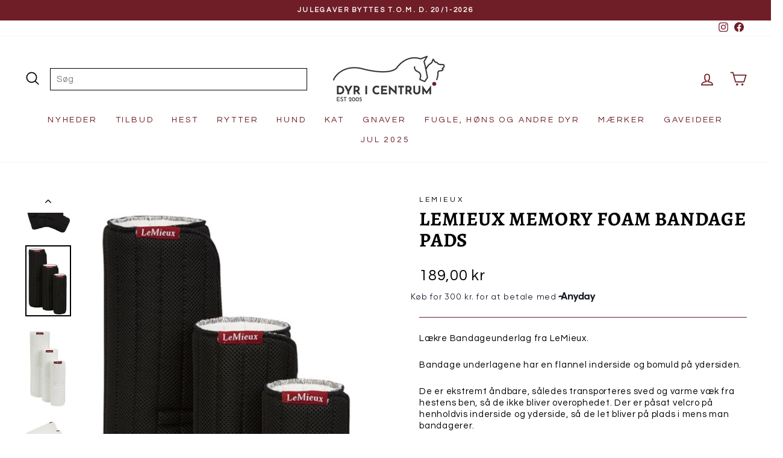

--- FILE ---
content_type: text/html; charset=utf-8
request_url: https://dyricentrum.com/products/memory-foam-bandage-pads
body_size: 42823
content:
<!doctype html>
<html class="no-js" lang="da" dir="ltr">
<head>
  <meta charset="utf-8">
  <meta http-equiv="X-UA-Compatible" content="IE=edge,chrome=1">
  <meta name="viewport" content="width=device-width,initial-scale=1">
  <meta name="theme-color" content="#6f1e27">
  <link rel="canonical" href="https://dyricentrum.com/products/memory-foam-bandage-pads">
  <link rel="preconnect" href="https://cdn.shopify.com">
  <link rel="preconnect" href="https://fonts.shopifycdn.com">
  <link rel="dns-prefetch" href="https://productreviews.shopifycdn.com">
  <link rel="dns-prefetch" href="https://ajax.googleapis.com">
  <link rel="dns-prefetch" href="https://maps.googleapis.com">
  <link rel="dns-prefetch" href="https://maps.gstatic.com"><link rel="shortcut icon" href="//dyricentrum.com/cdn/shop/files/favicon-16x16_32x32.png?v=1667393071" type="image/png" /><title>LeMieux Memory Foam Bandage Pads
&ndash; Dyr i Centrum
</title>
<meta name="description" content="Lækre Bandageunderlag fra LeMieux. Bandage underlagene har en flannel inderside og bomuld på ydersiden. De er ekstremt åndbare, således transporteres sved og varme væk fra hestens ben, så de ikke bliver overophedet. Der er påsat velcro på henholdvis inderside og yderside, så de let bliver på plads i mens man bandagerer"><meta property="og:site_name" content="Dyr i Centrum">
  <meta property="og:url" content="https://dyricentrum.com/products/memory-foam-bandage-pads">
  <meta property="og:title" content="LeMieux Memory Foam Bandage Pads">
  <meta property="og:type" content="product">
  <meta property="og:description" content="Lækre Bandageunderlag fra LeMieux. Bandage underlagene har en flannel inderside og bomuld på ydersiden. De er ekstremt åndbare, således transporteres sved og varme væk fra hestens ben, så de ikke bliver overophedet. Der er påsat velcro på henholdvis inderside og yderside, så de let bliver på plads i mens man bandagerer"><meta property="og:image" content="http://dyricentrum.com/cdn/shop/products/bandageunderlag.jpg?v=1617215888">
    <meta property="og:image:secure_url" content="https://dyricentrum.com/cdn/shop/products/bandageunderlag.jpg?v=1617215888">
    <meta property="og:image:width" content="406">
    <meta property="og:image:height" content="333"><meta name="twitter:site" content="@">
  <meta name="twitter:card" content="summary_large_image">
  <meta name="twitter:title" content="LeMieux Memory Foam Bandage Pads">
  <meta name="twitter:description" content="Lækre Bandageunderlag fra LeMieux. Bandage underlagene har en flannel inderside og bomuld på ydersiden. De er ekstremt åndbare, således transporteres sved og varme væk fra hestens ben, så de ikke bliver overophedet. Der er påsat velcro på henholdvis inderside og yderside, så de let bliver på plads i mens man bandagerer">
<style data-shopify>@font-face {
  font-family: Alegreya;
  font-weight: 700;
  font-style: normal;
  font-display: swap;
  src: url("//dyricentrum.com/cdn/fonts/alegreya/alegreya_n7.94acea1149930a7b242e750715301e9002cdbb09.woff2") format("woff2"),
       url("//dyricentrum.com/cdn/fonts/alegreya/alegreya_n7.44924b4ad31cd43b056fd2b37a197352574886fd.woff") format("woff");
}

  @font-face {
  font-family: Questrial;
  font-weight: 400;
  font-style: normal;
  font-display: swap;
  src: url("//dyricentrum.com/cdn/fonts/questrial/questrial_n4.66abac5d8209a647b4bf8089b0451928ef144c07.woff2") format("woff2"),
       url("//dyricentrum.com/cdn/fonts/questrial/questrial_n4.e86c53e77682db9bf4b0ee2dd71f214dc16adda4.woff") format("woff");
}


  
  
  
</style><link href="//dyricentrum.com/cdn/shop/t/27/assets/theme.css?v=160551264606032900881746175237" rel="stylesheet" type="text/css" media="all" />
<style data-shopify>:root {
    --typeHeaderPrimary: Alegreya;
    --typeHeaderFallback: serif;
    --typeHeaderSize: 38px;
    --typeHeaderWeight: 700;
    --typeHeaderLineHeight: 1.1;
    --typeHeaderSpacing: 0.025em;

    --typeBasePrimary:Questrial;
    --typeBaseFallback:sans-serif;
    --typeBaseSize: 15px;
    --typeBaseWeight: 400;
    --typeBaseSpacing: 0.05em;
    --typeBaseLineHeight: 1.3;

    --typeCollectionTitle: 20px;

    --iconWeight: 4px;
    --iconLinecaps: round;

    
      --buttonRadius: 0px;
    

    --colorGridOverlayOpacity: 0.12;
  }

  .placeholder-content {
    background-image: linear-gradient(100deg, #ffffff 40%, #f7f7f7 63%, #ffffff 79%);
  }</style><!--begin-bc-sf-filter-css-->
  
  <!--end-bc-sf-filter-css-->

  <script>
    document.documentElement.className = document.documentElement.className.replace('no-js', 'js');

    window.theme = window.theme || {};
    theme.routes = {
      home: "/",
      cart: "/cart.js",
      cartPage: "/cart",
      cartAdd: "/cart/add.js",
      cartChange: "/cart/change.js",
      search: "/search"
    };
    theme.strings = {
      soldOut: "Udsolgt",
      unavailable: "Ikke tilgængelig",
      inStockLabel: "På lager",
      stockLabel: "Få på lager - [count] varer tilbage",
      willNotShipUntil: "Klar til afsendelse d.  [date]",
      willBeInStockAfter: "Tilbage på lager d. [date]",
      waitingForStock: "På vej",
      savePrice: "Spar [saved_amount]",
      cartEmpty: "Din kurv er tom.",
      cartTermsConfirmation: "Du skal acceptere handels- og leveringsbetingelser inden du kan fuldende dit køb.",
      searchCollections: "Kollektioner:",
      searchPages: "Sider: ",
      searchArticles: "Artikler: "
    };
    theme.settings = {
      dynamicVariantsEnable: true,
      cartType: "drawer",
      isCustomerTemplate: false,
      moneyFormat: "{{amount_with_comma_separator}} kr",
      saveType: "percent",
      productImageSize: "square",
      productImageCover: false,
      predictiveSearch: true,
      predictiveSearchType: "product,article,page,collection",
      quickView: true,
      themeName: 'Impulse',
      themeVersion: "5.5.1",
      customBadgeConfig: "Bestillingsvare:#AF7364,Mængderabat:#6F1E27"
    };
  </script>

  <script>window.performance && window.performance.mark && window.performance.mark('shopify.content_for_header.start');</script><meta name="google-site-verification" content="Ql16aNltfX-lCZYSvGH_3rE3xFHWxxB82nzh70ZYqcM">
<meta id="shopify-digital-wallet" name="shopify-digital-wallet" content="/5309104241/digital_wallets/dialog">
<meta name="shopify-checkout-api-token" content="b6a8a6995e1d4cdd27632379bc496354">
<link rel="alternate" type="application/json+oembed" href="https://dyricentrum.com/products/memory-foam-bandage-pads.oembed">
<script async="async" src="/checkouts/internal/preloads.js?locale=da-DK"></script>
<script id="apple-pay-shop-capabilities" type="application/json">{"shopId":5309104241,"countryCode":"DK","currencyCode":"DKK","merchantCapabilities":["supports3DS"],"merchantId":"gid:\/\/shopify\/Shop\/5309104241","merchantName":"Dyr i Centrum","requiredBillingContactFields":["postalAddress","email","phone"],"requiredShippingContactFields":["postalAddress","email","phone"],"shippingType":"shipping","supportedNetworks":["visa","masterCard"],"total":{"type":"pending","label":"Dyr i Centrum","amount":"1.00"},"shopifyPaymentsEnabled":true,"supportsSubscriptions":true}</script>
<script id="shopify-features" type="application/json">{"accessToken":"b6a8a6995e1d4cdd27632379bc496354","betas":["rich-media-storefront-analytics"],"domain":"dyricentrum.com","predictiveSearch":true,"shopId":5309104241,"locale":"da"}</script>
<script>var Shopify = Shopify || {};
Shopify.shop = "dyr-i-centrum.myshopify.com";
Shopify.locale = "da";
Shopify.currency = {"active":"DKK","rate":"1.0"};
Shopify.country = "DK";
Shopify.theme = {"name":"Impulse - Design 1 \/\/ JM DEV","id":133230952678,"schema_name":"Impulse","schema_version":"5.5.1","theme_store_id":857,"role":"main"};
Shopify.theme.handle = "null";
Shopify.theme.style = {"id":null,"handle":null};
Shopify.cdnHost = "dyricentrum.com/cdn";
Shopify.routes = Shopify.routes || {};
Shopify.routes.root = "/";</script>
<script type="module">!function(o){(o.Shopify=o.Shopify||{}).modules=!0}(window);</script>
<script>!function(o){function n(){var o=[];function n(){o.push(Array.prototype.slice.apply(arguments))}return n.q=o,n}var t=o.Shopify=o.Shopify||{};t.loadFeatures=n(),t.autoloadFeatures=n()}(window);</script>
<script id="shop-js-analytics" type="application/json">{"pageType":"product"}</script>
<script defer="defer" async type="module" src="//dyricentrum.com/cdn/shopifycloud/shop-js/modules/v2/client.init-shop-cart-sync_C8w7Thf0.da.esm.js"></script>
<script defer="defer" async type="module" src="//dyricentrum.com/cdn/shopifycloud/shop-js/modules/v2/chunk.common_hABmsQwT.esm.js"></script>
<script type="module">
  await import("//dyricentrum.com/cdn/shopifycloud/shop-js/modules/v2/client.init-shop-cart-sync_C8w7Thf0.da.esm.js");
await import("//dyricentrum.com/cdn/shopifycloud/shop-js/modules/v2/chunk.common_hABmsQwT.esm.js");

  window.Shopify.SignInWithShop?.initShopCartSync?.({"fedCMEnabled":true,"windoidEnabled":true});

</script>
<script>(function() {
  var isLoaded = false;
  function asyncLoad() {
    if (isLoaded) return;
    isLoaded = true;
    var urls = ["https:\/\/ecommplugins-scripts.trustpilot.com\/v2.1\/js\/header.min.js?settings=eyJrZXkiOiJwVERYRlBYdVA5M3NWbDg1IiwicyI6Im5vbmUifQ==\u0026shop=dyr-i-centrum.myshopify.com","https:\/\/ecommplugins-trustboxsettings.trustpilot.com\/dyr-i-centrum.myshopify.com.js?settings=1683022055963\u0026shop=dyr-i-centrum.myshopify.com","https:\/\/ext.spinwheelapp.com\/external\/v1\/5cd0722089fed420\/spps.js?shop=dyr-i-centrum.myshopify.com"];
    for (var i = 0; i < urls.length; i++) {
      var s = document.createElement('script');
      s.type = 'text/javascript';
      s.async = true;
      s.src = urls[i];
      var x = document.getElementsByTagName('script')[0];
      x.parentNode.insertBefore(s, x);
    }
  };
  if(window.attachEvent) {
    window.attachEvent('onload', asyncLoad);
  } else {
    window.addEventListener('load', asyncLoad, false);
  }
})();</script>
<script id="__st">var __st={"a":5309104241,"offset":3600,"reqid":"4ce71dcd-772a-4956-b885-0404e39bb162-1768756821","pageurl":"dyricentrum.com\/products\/memory-foam-bandage-pads","u":"c0457e10becf","p":"product","rtyp":"product","rid":6217203056819};</script>
<script>window.ShopifyPaypalV4VisibilityTracking = true;</script>
<script id="captcha-bootstrap">!function(){'use strict';const t='contact',e='account',n='new_comment',o=[[t,t],['blogs',n],['comments',n],[t,'customer']],c=[[e,'customer_login'],[e,'guest_login'],[e,'recover_customer_password'],[e,'create_customer']],r=t=>t.map((([t,e])=>`form[action*='/${t}']:not([data-nocaptcha='true']) input[name='form_type'][value='${e}']`)).join(','),a=t=>()=>t?[...document.querySelectorAll(t)].map((t=>t.form)):[];function s(){const t=[...o],e=r(t);return a(e)}const i='password',u='form_key',d=['recaptcha-v3-token','g-recaptcha-response','h-captcha-response',i],f=()=>{try{return window.sessionStorage}catch{return}},m='__shopify_v',_=t=>t.elements[u];function p(t,e,n=!1){try{const o=window.sessionStorage,c=JSON.parse(o.getItem(e)),{data:r}=function(t){const{data:e,action:n}=t;return t[m]||n?{data:e,action:n}:{data:t,action:n}}(c);for(const[e,n]of Object.entries(r))t.elements[e]&&(t.elements[e].value=n);n&&o.removeItem(e)}catch(o){console.error('form repopulation failed',{error:o})}}const l='form_type',E='cptcha';function T(t){t.dataset[E]=!0}const w=window,h=w.document,L='Shopify',v='ce_forms',y='captcha';let A=!1;((t,e)=>{const n=(g='f06e6c50-85a8-45c8-87d0-21a2b65856fe',I='https://cdn.shopify.com/shopifycloud/storefront-forms-hcaptcha/ce_storefront_forms_captcha_hcaptcha.v1.5.2.iife.js',D={infoText:'Beskyttet af hCaptcha',privacyText:'Beskyttelse af persondata',termsText:'Vilkår'},(t,e,n)=>{const o=w[L][v],c=o.bindForm;if(c)return c(t,g,e,D).then(n);var r;o.q.push([[t,g,e,D],n]),r=I,A||(h.body.append(Object.assign(h.createElement('script'),{id:'captcha-provider',async:!0,src:r})),A=!0)});var g,I,D;w[L]=w[L]||{},w[L][v]=w[L][v]||{},w[L][v].q=[],w[L][y]=w[L][y]||{},w[L][y].protect=function(t,e){n(t,void 0,e),T(t)},Object.freeze(w[L][y]),function(t,e,n,w,h,L){const[v,y,A,g]=function(t,e,n){const i=e?o:[],u=t?c:[],d=[...i,...u],f=r(d),m=r(i),_=r(d.filter((([t,e])=>n.includes(e))));return[a(f),a(m),a(_),s()]}(w,h,L),I=t=>{const e=t.target;return e instanceof HTMLFormElement?e:e&&e.form},D=t=>v().includes(t);t.addEventListener('submit',(t=>{const e=I(t);if(!e)return;const n=D(e)&&!e.dataset.hcaptchaBound&&!e.dataset.recaptchaBound,o=_(e),c=g().includes(e)&&(!o||!o.value);(n||c)&&t.preventDefault(),c&&!n&&(function(t){try{if(!f())return;!function(t){const e=f();if(!e)return;const n=_(t);if(!n)return;const o=n.value;o&&e.removeItem(o)}(t);const e=Array.from(Array(32),(()=>Math.random().toString(36)[2])).join('');!function(t,e){_(t)||t.append(Object.assign(document.createElement('input'),{type:'hidden',name:u})),t.elements[u].value=e}(t,e),function(t,e){const n=f();if(!n)return;const o=[...t.querySelectorAll(`input[type='${i}']`)].map((({name:t})=>t)),c=[...d,...o],r={};for(const[a,s]of new FormData(t).entries())c.includes(a)||(r[a]=s);n.setItem(e,JSON.stringify({[m]:1,action:t.action,data:r}))}(t,e)}catch(e){console.error('failed to persist form',e)}}(e),e.submit())}));const S=(t,e)=>{t&&!t.dataset[E]&&(n(t,e.some((e=>e===t))),T(t))};for(const o of['focusin','change'])t.addEventListener(o,(t=>{const e=I(t);D(e)&&S(e,y())}));const B=e.get('form_key'),M=e.get(l),P=B&&M;t.addEventListener('DOMContentLoaded',(()=>{const t=y();if(P)for(const e of t)e.elements[l].value===M&&p(e,B);[...new Set([...A(),...v().filter((t=>'true'===t.dataset.shopifyCaptcha))])].forEach((e=>S(e,t)))}))}(h,new URLSearchParams(w.location.search),n,t,e,['guest_login'])})(!0,!0)}();</script>
<script integrity="sha256-4kQ18oKyAcykRKYeNunJcIwy7WH5gtpwJnB7kiuLZ1E=" data-source-attribution="shopify.loadfeatures" defer="defer" src="//dyricentrum.com/cdn/shopifycloud/storefront/assets/storefront/load_feature-a0a9edcb.js" crossorigin="anonymous"></script>
<script data-source-attribution="shopify.dynamic_checkout.dynamic.init">var Shopify=Shopify||{};Shopify.PaymentButton=Shopify.PaymentButton||{isStorefrontPortableWallets:!0,init:function(){window.Shopify.PaymentButton.init=function(){};var t=document.createElement("script");t.src="https://dyricentrum.com/cdn/shopifycloud/portable-wallets/latest/portable-wallets.da.js",t.type="module",document.head.appendChild(t)}};
</script>
<script data-source-attribution="shopify.dynamic_checkout.buyer_consent">
  function portableWalletsHideBuyerConsent(e){var t=document.getElementById("shopify-buyer-consent"),n=document.getElementById("shopify-subscription-policy-button");t&&n&&(t.classList.add("hidden"),t.setAttribute("aria-hidden","true"),n.removeEventListener("click",e))}function portableWalletsShowBuyerConsent(e){var t=document.getElementById("shopify-buyer-consent"),n=document.getElementById("shopify-subscription-policy-button");t&&n&&(t.classList.remove("hidden"),t.removeAttribute("aria-hidden"),n.addEventListener("click",e))}window.Shopify?.PaymentButton&&(window.Shopify.PaymentButton.hideBuyerConsent=portableWalletsHideBuyerConsent,window.Shopify.PaymentButton.showBuyerConsent=portableWalletsShowBuyerConsent);
</script>
<script data-source-attribution="shopify.dynamic_checkout.cart.bootstrap">document.addEventListener("DOMContentLoaded",(function(){function t(){return document.querySelector("shopify-accelerated-checkout-cart, shopify-accelerated-checkout")}if(t())Shopify.PaymentButton.init();else{new MutationObserver((function(e,n){t()&&(Shopify.PaymentButton.init(),n.disconnect())})).observe(document.body,{childList:!0,subtree:!0})}}));
</script>
<script id='scb4127' type='text/javascript' async='' src='https://dyricentrum.com/cdn/shopifycloud/privacy-banner/storefront-banner.js'></script><link id="shopify-accelerated-checkout-styles" rel="stylesheet" media="screen" href="https://dyricentrum.com/cdn/shopifycloud/portable-wallets/latest/accelerated-checkout-backwards-compat.css" crossorigin="anonymous">
<style id="shopify-accelerated-checkout-cart">
        #shopify-buyer-consent {
  margin-top: 1em;
  display: inline-block;
  width: 100%;
}

#shopify-buyer-consent.hidden {
  display: none;
}

#shopify-subscription-policy-button {
  background: none;
  border: none;
  padding: 0;
  text-decoration: underline;
  font-size: inherit;
  cursor: pointer;
}

#shopify-subscription-policy-button::before {
  box-shadow: none;
}

      </style>

<script>window.performance && window.performance.mark && window.performance.mark('shopify.content_for_header.end');</script>
  <!-- Start of Sleeknote signup and lead generation tool - www.sleeknote.com -->
<script id="sleeknoteScript" type="text/javascript">
	(function () {
		var sleeknoteScriptTag = document.createElement("script");
		sleeknoteScriptTag.type = "text/javascript";
		sleeknoteScriptTag.charset = "utf-8";
		sleeknoteScriptTag.src = ("//sleeknotecustomerscripts.sleeknote.com/173053.js");
		var s = document.getElementById("sleeknoteScript");
		s.parentNode.insertBefore(sleeknoteScriptTag, s);
	})();
</script>
<!-- End of Sleeknote signup and lead generation tool - www.sleeknote.com -->

  <script src="//dyricentrum.com/cdn/shop/t/27/assets/vendor-scripts-v11.js" defer="defer"></script><script src="//dyricentrum.com/cdn/shop/t/27/assets/theme.js?v=47355048954916197111711022137" defer="defer"></script>



 <!--begin-boost-pfs-filter-css-->
   <link rel="preload stylesheet" href="//dyricentrum.com/cdn/shop/t/27/assets/boost-pfs-instant-search.css?v=149432969923926805801654255238" as="style"><link href="//dyricentrum.com/cdn/shop/t/27/assets/boost-pfs-custom.css?v=71422723591142630121654255238" rel="stylesheet" type="text/css" media="all" />
<style data-id="boost-pfs-style">
    .boost-pfs-filter-option-title-text {}

   .boost-pfs-filter-tree-v .boost-pfs-filter-option-title-text:before {}
    .boost-pfs-filter-tree-v .boost-pfs-filter-option.boost-pfs-filter-option-collapsed .boost-pfs-filter-option-title-text:before {}
    .boost-pfs-filter-tree-h .boost-pfs-filter-option-title-heading:before {}

    .boost-pfs-filter-refine-by .boost-pfs-filter-option-title h3 {}

    .boost-pfs-filter-option-content .boost-pfs-filter-option-item-list .boost-pfs-filter-option-item button,
    .boost-pfs-filter-option-content .boost-pfs-filter-option-item-list .boost-pfs-filter-option-item .boost-pfs-filter-button,
    .boost-pfs-filter-option-range-amount input,
    .boost-pfs-filter-tree-v .boost-pfs-filter-refine-by .boost-pfs-filter-refine-by-items .refine-by-item,
    .boost-pfs-filter-refine-by-wrapper-v .boost-pfs-filter-refine-by .boost-pfs-filter-refine-by-items .refine-by-item,
    .boost-pfs-filter-refine-by .boost-pfs-filter-option-title,
    .boost-pfs-filter-refine-by .boost-pfs-filter-refine-by-items .refine-by-item>a,
    .boost-pfs-filter-refine-by>span,
    .boost-pfs-filter-clear,
    .boost-pfs-filter-clear-all{}
    .boost-pfs-filter-tree-h .boost-pfs-filter-pc .boost-pfs-filter-refine-by-items .refine-by-item .boost-pfs-filter-clear .refine-by-type,
    .boost-pfs-filter-refine-by-wrapper-h .boost-pfs-filter-pc .boost-pfs-filter-refine-by-items .refine-by-item .boost-pfs-filter-clear .refine-by-type {}

    .boost-pfs-filter-option-multi-level-collections .boost-pfs-filter-option-multi-level-list .boost-pfs-filter-option-item .boost-pfs-filter-button-arrow .boost-pfs-arrow:before,
    .boost-pfs-filter-option-multi-level-tag .boost-pfs-filter-option-multi-level-list .boost-pfs-filter-option-item .boost-pfs-filter-button-arrow .boost-pfs-arrow:before {}

    .boost-pfs-filter-refine-by-wrapper-v .boost-pfs-filter-refine-by .boost-pfs-filter-refine-by-items .refine-by-item .boost-pfs-filter-clear:after,
    .boost-pfs-filter-refine-by-wrapper-v .boost-pfs-filter-refine-by .boost-pfs-filter-refine-by-items .refine-by-item .boost-pfs-filter-clear:before,
    .boost-pfs-filter-tree-v .boost-pfs-filter-refine-by .boost-pfs-filter-refine-by-items .refine-by-item .boost-pfs-filter-clear:after,
    .boost-pfs-filter-tree-v .boost-pfs-filter-refine-by .boost-pfs-filter-refine-by-items .refine-by-item .boost-pfs-filter-clear:before,
    .boost-pfs-filter-refine-by-wrapper-h .boost-pfs-filter-pc .boost-pfs-filter-refine-by-items .refine-by-item .boost-pfs-filter-clear:after,
    .boost-pfs-filter-refine-by-wrapper-h .boost-pfs-filter-pc .boost-pfs-filter-refine-by-items .refine-by-item .boost-pfs-filter-clear:before,
    .boost-pfs-filter-tree-h .boost-pfs-filter-pc .boost-pfs-filter-refine-by-items .refine-by-item .boost-pfs-filter-clear:after,
    .boost-pfs-filter-tree-h .boost-pfs-filter-pc .boost-pfs-filter-refine-by-items .refine-by-item .boost-pfs-filter-clear:before {}
    .boost-pfs-filter-option-range-slider .noUi-value-horizontal {}

    .boost-pfs-filter-tree-mobile-button button,
    .boost-pfs-filter-top-sorting-mobile button {}
    .boost-pfs-filter-top-sorting-mobile button>span:after {}
  </style>
 <!--end-boost-pfs-filter-css-->

  
  <!-- TrustBox script -->
  <script type="text/javascript" src="//widget.trustpilot.com/bootstrap/v5/tp.widget.bootstrap.min.js" async></script>
  <!-- End TrustBox script -->

  <!-- Ønskeskyen - Ønskeknap -->
    <script type="application/javascript" src="https://storage.googleapis.com/gowish-button-prod/js/gowish-iframe.js" data-region="denmark" id="gowish-iframescript" defer></script>
    <link rel="stylesheet" href="https://storage.googleapis.com/gowish-button-prod/css/gowish-iframe.css">
  <!-- End Ønskeskyen - Ønskeknap -->

<!-- BEGIN app block: shopify://apps/seo-manager-venntov/blocks/seomanager/c54c366f-d4bb-4d52-8d2f-dd61ce8e7e12 --><!-- BEGIN app snippet: SEOManager4 -->
<meta name='seomanager' content='4.0.5' /> 


<script>
	function sm_htmldecode(str) {
		var txt = document.createElement('textarea');
		txt.innerHTML = str;
		return txt.value;
	}

	var venntov_title = sm_htmldecode("LeMieux Memory Foam Bandage Pads");
	var venntov_description = sm_htmldecode("Lækre Bandageunderlag fra LeMieux. Bandage underlagene har en flannel inderside og bomuld på ydersiden. De er ekstremt åndbare, således transporteres sved og varme væk fra hestens ben, så de ikke bliver overophedet. Der er påsat velcro på henholdvis inderside og yderside, så de let bliver på plads i mens man bandagerer");
	
	if (venntov_title != '') {
		document.title = venntov_title;	
	}
	else {
		document.title = "LeMieux Memory Foam Bandage Pads";	
	}

	if (document.querySelector('meta[name="description"]') == null) {
		var venntov_desc = document.createElement('meta');
		venntov_desc.name = "description";
		venntov_desc.content = venntov_description;
		var venntov_head = document.head;
		venntov_head.appendChild(venntov_desc);
	} else {
		document.querySelector('meta[name="description"]').setAttribute("content", venntov_description);
	}
</script>

<script>
	var venntov_robotVals = "index, follow, max-image-preview:large, max-snippet:-1, max-video-preview:-1";
	if (venntov_robotVals !== "") {
		document.querySelectorAll("[name='robots']").forEach(e => e.remove());
		var venntov_robotMeta = document.createElement('meta');
		venntov_robotMeta.name = "robots";
		venntov_robotMeta.content = venntov_robotVals;
		var venntov_head = document.head;
		venntov_head.appendChild(venntov_robotMeta);
	}
</script>

<script>
	var venntov_googleVals = "";
	if (venntov_googleVals !== "") {
		document.querySelectorAll("[name='google']").forEach(e => e.remove());
		var venntov_googleMeta = document.createElement('meta');
		venntov_googleMeta.name = "google";
		venntov_googleMeta.content = venntov_googleVals;
		var venntov_head = document.head;
		venntov_head.appendChild(venntov_googleMeta);
	}
	</script>
	<!-- JSON-LD support -->
			<script type="application/ld+json">
			{
				"@context": "https://schema.org",
				"@id": "https://dyricentrum.com/products/memory-foam-bandage-pads",
				"@type": "Product","sku": "7315","mpn": "7315","brand": {
					"@type": "Brand",
					"name": "LeMieux"
				},
				"description": "Lækre Bandageunderlag fra LeMieux.\nBandage underlagene har en flannel inderside og bomuld på ydersiden.\nDe er ekstremt åndbare, således transporteres sved og varme væk fra hestens ben, så de ikke bliver overophedet. Der er påsat velcro på henholdvis inderside og yderside, så de let bliver på plads i mens man bandagerer.\nsælges i sæt af 2 stk.\nStørrelse: Small 25cm x 35cm, Medium 30cm x 40cm og Large 40cm x 50cm\nFarve: Sort og Hvid",
				"url": "https://dyricentrum.com/products/memory-foam-bandage-pads",
				"name": "LeMieux Memory Foam Bandage Pads","image": "https://dyricentrum.com/cdn/shop/products/bandageunderlag.jpg?v=1617215888&width=1024","offers": [{
							"@type": "Offer",
							"availability": "https://schema.org/InStock",
							"itemCondition": "https://schema.org/NewCondition",
							"priceCurrency": "DKK",
							"price": "189.00",
							"priceValidUntil": "2027-01-18",
							"url": "https://dyricentrum.com/products/memory-foam-bandage-pads?variant=38114463350963",
							"checkoutPageURLTemplate": "https://dyricentrum.com/cart/add?id=38114463350963&quantity=1",
								"image": "https://dyricentrum.com/cdn/shop/products/memory-foam_sort.jpg?v=1617215888&width=1024",
							"mpn": "7315",
								"sku": "7315",
								"gtin13": "5060491413876",
							"seller": {
								"@type": "Organization",
								"name": "Dyr i Centrum"
							}
						},{
							"@type": "Offer",
							"availability": "https://schema.org/InStock",
							"itemCondition": "https://schema.org/NewCondition",
							"priceCurrency": "DKK",
							"price": "189.00",
							"priceValidUntil": "2027-01-18",
							"url": "https://dyricentrum.com/products/memory-foam-bandage-pads?variant=38114463383731",
							"checkoutPageURLTemplate": "https://dyricentrum.com/cart/add?id=38114463383731&quantity=1",
								"image": "https://dyricentrum.com/cdn/shop/products/wohdxeqx.jpg?v=1617215888&width=1024",
							"mpn": "7318",
								"sku": "7318",
								"gtin13": "5060491413906",
							"seller": {
								"@type": "Organization",
								"name": "Dyr i Centrum"
							}
						},{
							"@type": "Offer",
							"availability": "https://schema.org/InStock",
							"itemCondition": "https://schema.org/NewCondition",
							"priceCurrency": "DKK",
							"price": "189.00",
							"priceValidUntil": "2027-01-18",
							"url": "https://dyricentrum.com/products/memory-foam-bandage-pads?variant=38114463416499",
							"checkoutPageURLTemplate": "https://dyricentrum.com/cart/add?id=38114463416499&quantity=1",
								"image": "https://dyricentrum.com/cdn/shop/products/memory-foam_sort.jpg?v=1617215888&width=1024",
							"mpn": "7316",
								"sku": "7316",
								"gtin13": "5060491413883",
							"seller": {
								"@type": "Organization",
								"name": "Dyr i Centrum"
							}
						},{
							"@type": "Offer",
							"availability": "https://schema.org/OutOfStock",
							"itemCondition": "https://schema.org/NewCondition",
							"priceCurrency": "DKK",
							"price": "189.00",
							"priceValidUntil": "2027-01-18",
							"url": "https://dyricentrum.com/products/memory-foam-bandage-pads?variant=38114463449267",
							"checkoutPageURLTemplate": "https://dyricentrum.com/cart/add?id=38114463449267&quantity=1",
								"image": "https://dyricentrum.com/cdn/shop/products/wohdxeqx.jpg?v=1617215888&width=1024",
							"mpn": "7319",
								"sku": "7319",
								"gtin13": "5060491413913",
							"seller": {
								"@type": "Organization",
								"name": "Dyr i Centrum"
							}
						},{
							"@type": "Offer",
							"availability": "https://schema.org/InStock",
							"itemCondition": "https://schema.org/NewCondition",
							"priceCurrency": "DKK",
							"price": "189.00",
							"priceValidUntil": "2027-01-18",
							"url": "https://dyricentrum.com/products/memory-foam-bandage-pads?variant=38114463482035",
							"checkoutPageURLTemplate": "https://dyricentrum.com/cart/add?id=38114463482035&quantity=1",
								"image": "https://dyricentrum.com/cdn/shop/products/memory-foam_sort.jpg?v=1617215888&width=1024",
							"mpn": "7317",
								"sku": "7317",
								"gtin13": "5060491413890",
							"seller": {
								"@type": "Organization",
								"name": "Dyr i Centrum"
							}
						},{
							"@type": "Offer",
							"availability": "https://schema.org/OutOfStock",
							"itemCondition": "https://schema.org/NewCondition",
							"priceCurrency": "DKK",
							"price": "189.00",
							"priceValidUntil": "2027-01-18",
							"url": "https://dyricentrum.com/products/memory-foam-bandage-pads?variant=38114463514803",
							"checkoutPageURLTemplate": "https://dyricentrum.com/cart/add?id=38114463514803&quantity=1",
								"image": "https://dyricentrum.com/cdn/shop/products/wohdxeqx.jpg?v=1617215888&width=1024",
							"mpn": "7320",
								"sku": "7320",
								"gtin13": "5060491413920",
							"seller": {
								"@type": "Organization",
								"name": "Dyr i Centrum"
							}
						}]}
			</script>
<script type="application/ld+json">
				{
					"@context": "http://schema.org",
					"@type": "BreadcrumbList",
					"name": "Breadcrumbs",
					"itemListElement": [{
							"@type": "ListItem",
							"position": 1,
							"name": "LeMieux Memory Foam Bandage Pads",
							"item": "https://dyricentrum.com/products/memory-foam-bandage-pads"
						}]
				}
				</script>
<!-- 524F4D20383A3331 --><!-- END app snippet -->

<!-- END app block --><!-- BEGIN app block: shopify://apps/instafeed/blocks/head-block/c447db20-095d-4a10-9725-b5977662c9d5 --><link rel="preconnect" href="https://cdn.nfcube.com/">
<link rel="preconnect" href="https://scontent.cdninstagram.com/">


  <script>
    document.addEventListener('DOMContentLoaded', function () {
      let instafeedScript = document.createElement('script');

      
        instafeedScript.src = 'https://storage.nfcube.com/instafeed-056d7f376c19bb70c18c8fdca4100f10.js';
      

      document.body.appendChild(instafeedScript);
    });
  </script>





<!-- END app block --><!-- BEGIN app block: shopify://apps/klaviyo-email-marketing-sms/blocks/klaviyo-onsite-embed/2632fe16-c075-4321-a88b-50b567f42507 -->












  <script async src="https://static.klaviyo.com/onsite/js/HT3Rem/klaviyo.js?company_id=HT3Rem"></script>
  <script>!function(){if(!window.klaviyo){window._klOnsite=window._klOnsite||[];try{window.klaviyo=new Proxy({},{get:function(n,i){return"push"===i?function(){var n;(n=window._klOnsite).push.apply(n,arguments)}:function(){for(var n=arguments.length,o=new Array(n),w=0;w<n;w++)o[w]=arguments[w];var t="function"==typeof o[o.length-1]?o.pop():void 0,e=new Promise((function(n){window._klOnsite.push([i].concat(o,[function(i){t&&t(i),n(i)}]))}));return e}}})}catch(n){window.klaviyo=window.klaviyo||[],window.klaviyo.push=function(){var n;(n=window._klOnsite).push.apply(n,arguments)}}}}();</script>

  
    <script id="viewed_product">
      if (item == null) {
        var _learnq = _learnq || [];

        var MetafieldReviews = null
        var MetafieldYotpoRating = null
        var MetafieldYotpoCount = null
        var MetafieldLooxRating = null
        var MetafieldLooxCount = null
        var okendoProduct = null
        var okendoProductReviewCount = null
        var okendoProductReviewAverageValue = null
        try {
          // The following fields are used for Customer Hub recently viewed in order to add reviews.
          // This information is not part of __kla_viewed. Instead, it is part of __kla_viewed_reviewed_items
          MetafieldReviews = {};
          MetafieldYotpoRating = null
          MetafieldYotpoCount = null
          MetafieldLooxRating = null
          MetafieldLooxCount = null

          okendoProduct = null
          // If the okendo metafield is not legacy, it will error, which then requires the new json formatted data
          if (okendoProduct && 'error' in okendoProduct) {
            okendoProduct = null
          }
          okendoProductReviewCount = okendoProduct ? okendoProduct.reviewCount : null
          okendoProductReviewAverageValue = okendoProduct ? okendoProduct.reviewAverageValue : null
        } catch (error) {
          console.error('Error in Klaviyo onsite reviews tracking:', error);
        }

        var item = {
          Name: "LeMieux Memory Foam Bandage Pads",
          ProductID: 6217203056819,
          Categories: ["Bandager og tilbehør","Hesteudstyr","LeMieux","Nyheder","Nyheder hest","Rideudstyr"],
          ImageURL: "https://dyricentrum.com/cdn/shop/products/bandageunderlag_grande.jpg?v=1617215888",
          URL: "https://dyricentrum.com/products/memory-foam-bandage-pads",
          Brand: "LeMieux",
          Price: "189,00 kr",
          Value: "189,00",
          CompareAtPrice: "0,00 kr"
        };
        _learnq.push(['track', 'Viewed Product', item]);
        _learnq.push(['trackViewedItem', {
          Title: item.Name,
          ItemId: item.ProductID,
          Categories: item.Categories,
          ImageUrl: item.ImageURL,
          Url: item.URL,
          Metadata: {
            Brand: item.Brand,
            Price: item.Price,
            Value: item.Value,
            CompareAtPrice: item.CompareAtPrice
          },
          metafields:{
            reviews: MetafieldReviews,
            yotpo:{
              rating: MetafieldYotpoRating,
              count: MetafieldYotpoCount,
            },
            loox:{
              rating: MetafieldLooxRating,
              count: MetafieldLooxCount,
            },
            okendo: {
              rating: okendoProductReviewAverageValue,
              count: okendoProductReviewCount,
            }
          }
        }]);
      }
    </script>
  




  <script>
    window.klaviyoReviewsProductDesignMode = false
  </script>







<!-- END app block --><!-- BEGIN app block: shopify://apps/returnflows/blocks/return_overlay_v2/3bc010f6-eaf1-4d13-9509-ab183b1a8ed6 --><script
	async
	id="rf-embedded-script"
	src="https://static.returnflows.com/dist/production/widget.js"
	data-env="production"
	data-default-currency="DKK"
	data-default-locale="en"
	data-auto-open="true"
	data-clear-cart-on-start="true"
	data-custom-css-page="html,body {
overflow: auto !important;
}
#shopify-pc__banner {
padding-bottom: calc(var(--rf-summary-height) + 12px);
}
#CartDrawer {
display: none !important;
}"
	data-custom-css-overlay=""
	data-cart-activator-selector="[href$=&quot;/cart&quot;]"
	data-auto-open-trigger-endpoint="add"
	data-auto-open-trigger-method="combination"
	data-monitor-network-overwrites="false"
	data-network-interception-method="fetch"
	data-override-scroll-blocking="false"
></script>
<script id="rf-settings-json" type="application/json">
	{
		"translations": {
			"messages": null
		},
		"theme": {
			"accent-background": "#73202F",
			"brand-background": "#E5E5E5",
			"accent-foreground": "#ffffff",
			"brand-foreground": "#000000"
		}
	}
</script>
<script>
	
	(function () {
		if (!window.__rf_original_search) {
			window.__rf_original_search = window.location.search;
		}
	})();
</script>


<!-- END app block --><script src="https://cdn.shopify.com/extensions/019b09dd-709f-7233-8c82-cc4081277048/klaviyo-email-marketing-44/assets/app.js" type="text/javascript" defer="defer"></script>
<link href="https://cdn.shopify.com/extensions/019b09dd-709f-7233-8c82-cc4081277048/klaviyo-email-marketing-44/assets/app.css" rel="stylesheet" type="text/css" media="all">
<link href="https://monorail-edge.shopifysvc.com" rel="dns-prefetch">
<script>(function(){if ("sendBeacon" in navigator && "performance" in window) {try {var session_token_from_headers = performance.getEntriesByType('navigation')[0].serverTiming.find(x => x.name == '_s').description;} catch {var session_token_from_headers = undefined;}var session_cookie_matches = document.cookie.match(/_shopify_s=([^;]*)/);var session_token_from_cookie = session_cookie_matches && session_cookie_matches.length === 2 ? session_cookie_matches[1] : "";var session_token = session_token_from_headers || session_token_from_cookie || "";function handle_abandonment_event(e) {var entries = performance.getEntries().filter(function(entry) {return /monorail-edge.shopifysvc.com/.test(entry.name);});if (!window.abandonment_tracked && entries.length === 0) {window.abandonment_tracked = true;var currentMs = Date.now();var navigation_start = performance.timing.navigationStart;var payload = {shop_id: 5309104241,url: window.location.href,navigation_start,duration: currentMs - navigation_start,session_token,page_type: "product"};window.navigator.sendBeacon("https://monorail-edge.shopifysvc.com/v1/produce", JSON.stringify({schema_id: "online_store_buyer_site_abandonment/1.1",payload: payload,metadata: {event_created_at_ms: currentMs,event_sent_at_ms: currentMs}}));}}window.addEventListener('pagehide', handle_abandonment_event);}}());</script>
<script id="web-pixels-manager-setup">(function e(e,d,r,n,o){if(void 0===o&&(o={}),!Boolean(null===(a=null===(i=window.Shopify)||void 0===i?void 0:i.analytics)||void 0===a?void 0:a.replayQueue)){var i,a;window.Shopify=window.Shopify||{};var t=window.Shopify;t.analytics=t.analytics||{};var s=t.analytics;s.replayQueue=[],s.publish=function(e,d,r){return s.replayQueue.push([e,d,r]),!0};try{self.performance.mark("wpm:start")}catch(e){}var l=function(){var e={modern:/Edge?\/(1{2}[4-9]|1[2-9]\d|[2-9]\d{2}|\d{4,})\.\d+(\.\d+|)|Firefox\/(1{2}[4-9]|1[2-9]\d|[2-9]\d{2}|\d{4,})\.\d+(\.\d+|)|Chrom(ium|e)\/(9{2}|\d{3,})\.\d+(\.\d+|)|(Maci|X1{2}).+ Version\/(15\.\d+|(1[6-9]|[2-9]\d|\d{3,})\.\d+)([,.]\d+|)( \(\w+\)|)( Mobile\/\w+|) Safari\/|Chrome.+OPR\/(9{2}|\d{3,})\.\d+\.\d+|(CPU[ +]OS|iPhone[ +]OS|CPU[ +]iPhone|CPU IPhone OS|CPU iPad OS)[ +]+(15[._]\d+|(1[6-9]|[2-9]\d|\d{3,})[._]\d+)([._]\d+|)|Android:?[ /-](13[3-9]|1[4-9]\d|[2-9]\d{2}|\d{4,})(\.\d+|)(\.\d+|)|Android.+Firefox\/(13[5-9]|1[4-9]\d|[2-9]\d{2}|\d{4,})\.\d+(\.\d+|)|Android.+Chrom(ium|e)\/(13[3-9]|1[4-9]\d|[2-9]\d{2}|\d{4,})\.\d+(\.\d+|)|SamsungBrowser\/([2-9]\d|\d{3,})\.\d+/,legacy:/Edge?\/(1[6-9]|[2-9]\d|\d{3,})\.\d+(\.\d+|)|Firefox\/(5[4-9]|[6-9]\d|\d{3,})\.\d+(\.\d+|)|Chrom(ium|e)\/(5[1-9]|[6-9]\d|\d{3,})\.\d+(\.\d+|)([\d.]+$|.*Safari\/(?![\d.]+ Edge\/[\d.]+$))|(Maci|X1{2}).+ Version\/(10\.\d+|(1[1-9]|[2-9]\d|\d{3,})\.\d+)([,.]\d+|)( \(\w+\)|)( Mobile\/\w+|) Safari\/|Chrome.+OPR\/(3[89]|[4-9]\d|\d{3,})\.\d+\.\d+|(CPU[ +]OS|iPhone[ +]OS|CPU[ +]iPhone|CPU IPhone OS|CPU iPad OS)[ +]+(10[._]\d+|(1[1-9]|[2-9]\d|\d{3,})[._]\d+)([._]\d+|)|Android:?[ /-](13[3-9]|1[4-9]\d|[2-9]\d{2}|\d{4,})(\.\d+|)(\.\d+|)|Mobile Safari.+OPR\/([89]\d|\d{3,})\.\d+\.\d+|Android.+Firefox\/(13[5-9]|1[4-9]\d|[2-9]\d{2}|\d{4,})\.\d+(\.\d+|)|Android.+Chrom(ium|e)\/(13[3-9]|1[4-9]\d|[2-9]\d{2}|\d{4,})\.\d+(\.\d+|)|Android.+(UC? ?Browser|UCWEB|U3)[ /]?(15\.([5-9]|\d{2,})|(1[6-9]|[2-9]\d|\d{3,})\.\d+)\.\d+|SamsungBrowser\/(5\.\d+|([6-9]|\d{2,})\.\d+)|Android.+MQ{2}Browser\/(14(\.(9|\d{2,})|)|(1[5-9]|[2-9]\d|\d{3,})(\.\d+|))(\.\d+|)|K[Aa][Ii]OS\/(3\.\d+|([4-9]|\d{2,})\.\d+)(\.\d+|)/},d=e.modern,r=e.legacy,n=navigator.userAgent;return n.match(d)?"modern":n.match(r)?"legacy":"unknown"}(),u="modern"===l?"modern":"legacy",c=(null!=n?n:{modern:"",legacy:""})[u],f=function(e){return[e.baseUrl,"/wpm","/b",e.hashVersion,"modern"===e.buildTarget?"m":"l",".js"].join("")}({baseUrl:d,hashVersion:r,buildTarget:u}),m=function(e){var d=e.version,r=e.bundleTarget,n=e.surface,o=e.pageUrl,i=e.monorailEndpoint;return{emit:function(e){var a=e.status,t=e.errorMsg,s=(new Date).getTime(),l=JSON.stringify({metadata:{event_sent_at_ms:s},events:[{schema_id:"web_pixels_manager_load/3.1",payload:{version:d,bundle_target:r,page_url:o,status:a,surface:n,error_msg:t},metadata:{event_created_at_ms:s}}]});if(!i)return console&&console.warn&&console.warn("[Web Pixels Manager] No Monorail endpoint provided, skipping logging."),!1;try{return self.navigator.sendBeacon.bind(self.navigator)(i,l)}catch(e){}var u=new XMLHttpRequest;try{return u.open("POST",i,!0),u.setRequestHeader("Content-Type","text/plain"),u.send(l),!0}catch(e){return console&&console.warn&&console.warn("[Web Pixels Manager] Got an unhandled error while logging to Monorail."),!1}}}}({version:r,bundleTarget:l,surface:e.surface,pageUrl:self.location.href,monorailEndpoint:e.monorailEndpoint});try{o.browserTarget=l,function(e){var d=e.src,r=e.async,n=void 0===r||r,o=e.onload,i=e.onerror,a=e.sri,t=e.scriptDataAttributes,s=void 0===t?{}:t,l=document.createElement("script"),u=document.querySelector("head"),c=document.querySelector("body");if(l.async=n,l.src=d,a&&(l.integrity=a,l.crossOrigin="anonymous"),s)for(var f in s)if(Object.prototype.hasOwnProperty.call(s,f))try{l.dataset[f]=s[f]}catch(e){}if(o&&l.addEventListener("load",o),i&&l.addEventListener("error",i),u)u.appendChild(l);else{if(!c)throw new Error("Did not find a head or body element to append the script");c.appendChild(l)}}({src:f,async:!0,onload:function(){if(!function(){var e,d;return Boolean(null===(d=null===(e=window.Shopify)||void 0===e?void 0:e.analytics)||void 0===d?void 0:d.initialized)}()){var d=window.webPixelsManager.init(e)||void 0;if(d){var r=window.Shopify.analytics;r.replayQueue.forEach((function(e){var r=e[0],n=e[1],o=e[2];d.publishCustomEvent(r,n,o)})),r.replayQueue=[],r.publish=d.publishCustomEvent,r.visitor=d.visitor,r.initialized=!0}}},onerror:function(){return m.emit({status:"failed",errorMsg:"".concat(f," has failed to load")})},sri:function(e){var d=/^sha384-[A-Za-z0-9+/=]+$/;return"string"==typeof e&&d.test(e)}(c)?c:"",scriptDataAttributes:o}),m.emit({status:"loading"})}catch(e){m.emit({status:"failed",errorMsg:(null==e?void 0:e.message)||"Unknown error"})}}})({shopId: 5309104241,storefrontBaseUrl: "https://dyricentrum.com",extensionsBaseUrl: "https://extensions.shopifycdn.com/cdn/shopifycloud/web-pixels-manager",monorailEndpoint: "https://monorail-edge.shopifysvc.com/unstable/produce_batch",surface: "storefront-renderer",enabledBetaFlags: ["2dca8a86"],webPixelsConfigList: [{"id":"2993717580","configuration":"{\"accountID\":\"HT3Rem\",\"webPixelConfig\":\"eyJlbmFibGVBZGRlZFRvQ2FydEV2ZW50cyI6IHRydWV9\"}","eventPayloadVersion":"v1","runtimeContext":"STRICT","scriptVersion":"524f6c1ee37bacdca7657a665bdca589","type":"APP","apiClientId":123074,"privacyPurposes":["ANALYTICS","MARKETING"],"dataSharingAdjustments":{"protectedCustomerApprovalScopes":["read_customer_address","read_customer_email","read_customer_name","read_customer_personal_data","read_customer_phone"]}},{"id":"1233944908","configuration":"{\"pixel_id\":\"436260275404137\",\"pixel_type\":\"facebook_pixel\"}","eventPayloadVersion":"v1","runtimeContext":"OPEN","scriptVersion":"ca16bc87fe92b6042fbaa3acc2fbdaa6","type":"APP","apiClientId":2329312,"privacyPurposes":["ANALYTICS","MARKETING","SALE_OF_DATA"],"dataSharingAdjustments":{"protectedCustomerApprovalScopes":["read_customer_address","read_customer_email","read_customer_name","read_customer_personal_data","read_customer_phone"]}},{"id":"844136780","configuration":"{\"config\":\"{\\\"pixel_id\\\":\\\"AW-705009518\\\",\\\"target_country\\\":\\\"DK\\\",\\\"gtag_events\\\":[{\\\"type\\\":\\\"search\\\",\\\"action_label\\\":\\\"AW-705009518\\\/F0BmCJ2F47IBEO6ultAC\\\"},{\\\"type\\\":\\\"begin_checkout\\\",\\\"action_label\\\":\\\"AW-705009518\\\/DuhLCJqF47IBEO6ultAC\\\"},{\\\"type\\\":\\\"view_item\\\",\\\"action_label\\\":[\\\"AW-705009518\\\/apQaCJSF47IBEO6ultAC\\\",\\\"MC-PYC5RW458H\\\"]},{\\\"type\\\":\\\"purchase\\\",\\\"action_label\\\":[\\\"AW-705009518\\\/i8QHCJGF47IBEO6ultAC\\\",\\\"MC-PYC5RW458H\\\"]},{\\\"type\\\":\\\"page_view\\\",\\\"action_label\\\":[\\\"AW-705009518\\\/MjpXCI6F47IBEO6ultAC\\\",\\\"MC-PYC5RW458H\\\"]},{\\\"type\\\":\\\"add_payment_info\\\",\\\"action_label\\\":\\\"AW-705009518\\\/1vF0CKCF47IBEO6ultAC\\\"},{\\\"type\\\":\\\"add_to_cart\\\",\\\"action_label\\\":\\\"AW-705009518\\\/ePoQCJeF47IBEO6ultAC\\\"}],\\\"enable_monitoring_mode\\\":false}\"}","eventPayloadVersion":"v1","runtimeContext":"OPEN","scriptVersion":"b2a88bafab3e21179ed38636efcd8a93","type":"APP","apiClientId":1780363,"privacyPurposes":[],"dataSharingAdjustments":{"protectedCustomerApprovalScopes":["read_customer_address","read_customer_email","read_customer_name","read_customer_personal_data","read_customer_phone"]}},{"id":"117309772","eventPayloadVersion":"1","runtimeContext":"LAX","scriptVersion":"1","type":"CUSTOM","privacyPurposes":["ANALYTICS","MARKETING","SALE_OF_DATA"],"name":"Ønskeskyen conversion pixel"},{"id":"193888588","eventPayloadVersion":"v1","runtimeContext":"LAX","scriptVersion":"1","type":"CUSTOM","privacyPurposes":["ANALYTICS"],"name":"Google Analytics tag (migrated)"},{"id":"shopify-app-pixel","configuration":"{}","eventPayloadVersion":"v1","runtimeContext":"STRICT","scriptVersion":"0450","apiClientId":"shopify-pixel","type":"APP","privacyPurposes":["ANALYTICS","MARKETING"]},{"id":"shopify-custom-pixel","eventPayloadVersion":"v1","runtimeContext":"LAX","scriptVersion":"0450","apiClientId":"shopify-pixel","type":"CUSTOM","privacyPurposes":["ANALYTICS","MARKETING"]}],isMerchantRequest: false,initData: {"shop":{"name":"Dyr i Centrum","paymentSettings":{"currencyCode":"DKK"},"myshopifyDomain":"dyr-i-centrum.myshopify.com","countryCode":"DK","storefrontUrl":"https:\/\/dyricentrum.com"},"customer":null,"cart":null,"checkout":null,"productVariants":[{"price":{"amount":189.0,"currencyCode":"DKK"},"product":{"title":"LeMieux Memory Foam Bandage Pads","vendor":"LeMieux","id":"6217203056819","untranslatedTitle":"LeMieux Memory Foam Bandage Pads","url":"\/products\/memory-foam-bandage-pads","type":"Bandager og gamacher"},"id":"38114463350963","image":{"src":"\/\/dyricentrum.com\/cdn\/shop\/products\/memory-foam_sort.jpg?v=1617215888"},"sku":"7315","title":"S \/ Sort","untranslatedTitle":"S \/ Sort"},{"price":{"amount":189.0,"currencyCode":"DKK"},"product":{"title":"LeMieux Memory Foam Bandage Pads","vendor":"LeMieux","id":"6217203056819","untranslatedTitle":"LeMieux Memory Foam Bandage Pads","url":"\/products\/memory-foam-bandage-pads","type":"Bandager og gamacher"},"id":"38114463383731","image":{"src":"\/\/dyricentrum.com\/cdn\/shop\/products\/wohdxeqx.jpg?v=1617215888"},"sku":"7318","title":"S \/ Hvid","untranslatedTitle":"S \/ Hvid"},{"price":{"amount":189.0,"currencyCode":"DKK"},"product":{"title":"LeMieux Memory Foam Bandage Pads","vendor":"LeMieux","id":"6217203056819","untranslatedTitle":"LeMieux Memory Foam Bandage Pads","url":"\/products\/memory-foam-bandage-pads","type":"Bandager og gamacher"},"id":"38114463416499","image":{"src":"\/\/dyricentrum.com\/cdn\/shop\/products\/memory-foam_sort.jpg?v=1617215888"},"sku":"7316","title":"M \/ Sort","untranslatedTitle":"M \/ Sort"},{"price":{"amount":189.0,"currencyCode":"DKK"},"product":{"title":"LeMieux Memory Foam Bandage Pads","vendor":"LeMieux","id":"6217203056819","untranslatedTitle":"LeMieux Memory Foam Bandage Pads","url":"\/products\/memory-foam-bandage-pads","type":"Bandager og gamacher"},"id":"38114463449267","image":{"src":"\/\/dyricentrum.com\/cdn\/shop\/products\/wohdxeqx.jpg?v=1617215888"},"sku":"7319","title":"M \/ Hvid","untranslatedTitle":"M \/ Hvid"},{"price":{"amount":189.0,"currencyCode":"DKK"},"product":{"title":"LeMieux Memory Foam Bandage Pads","vendor":"LeMieux","id":"6217203056819","untranslatedTitle":"LeMieux Memory Foam Bandage Pads","url":"\/products\/memory-foam-bandage-pads","type":"Bandager og gamacher"},"id":"38114463482035","image":{"src":"\/\/dyricentrum.com\/cdn\/shop\/products\/memory-foam_sort.jpg?v=1617215888"},"sku":"7317","title":"L \/ Sort","untranslatedTitle":"L \/ Sort"},{"price":{"amount":189.0,"currencyCode":"DKK"},"product":{"title":"LeMieux Memory Foam Bandage Pads","vendor":"LeMieux","id":"6217203056819","untranslatedTitle":"LeMieux Memory Foam Bandage Pads","url":"\/products\/memory-foam-bandage-pads","type":"Bandager og gamacher"},"id":"38114463514803","image":{"src":"\/\/dyricentrum.com\/cdn\/shop\/products\/wohdxeqx.jpg?v=1617215888"},"sku":"7320","title":"L \/ Hvid","untranslatedTitle":"L \/ Hvid"}],"purchasingCompany":null},},"https://dyricentrum.com/cdn","fcfee988w5aeb613cpc8e4bc33m6693e112",{"modern":"","legacy":""},{"shopId":"5309104241","storefrontBaseUrl":"https:\/\/dyricentrum.com","extensionBaseUrl":"https:\/\/extensions.shopifycdn.com\/cdn\/shopifycloud\/web-pixels-manager","surface":"storefront-renderer","enabledBetaFlags":"[\"2dca8a86\"]","isMerchantRequest":"false","hashVersion":"fcfee988w5aeb613cpc8e4bc33m6693e112","publish":"custom","events":"[[\"page_viewed\",{}],[\"product_viewed\",{\"productVariant\":{\"price\":{\"amount\":189.0,\"currencyCode\":\"DKK\"},\"product\":{\"title\":\"LeMieux Memory Foam Bandage Pads\",\"vendor\":\"LeMieux\",\"id\":\"6217203056819\",\"untranslatedTitle\":\"LeMieux Memory Foam Bandage Pads\",\"url\":\"\/products\/memory-foam-bandage-pads\",\"type\":\"Bandager og gamacher\"},\"id\":\"38114463350963\",\"image\":{\"src\":\"\/\/dyricentrum.com\/cdn\/shop\/products\/memory-foam_sort.jpg?v=1617215888\"},\"sku\":\"7315\",\"title\":\"S \/ Sort\",\"untranslatedTitle\":\"S \/ Sort\"}}]]"});</script><script>
  window.ShopifyAnalytics = window.ShopifyAnalytics || {};
  window.ShopifyAnalytics.meta = window.ShopifyAnalytics.meta || {};
  window.ShopifyAnalytics.meta.currency = 'DKK';
  var meta = {"product":{"id":6217203056819,"gid":"gid:\/\/shopify\/Product\/6217203056819","vendor":"LeMieux","type":"Bandager og gamacher","handle":"memory-foam-bandage-pads","variants":[{"id":38114463350963,"price":18900,"name":"LeMieux Memory Foam Bandage Pads - S \/ Sort","public_title":"S \/ Sort","sku":"7315"},{"id":38114463383731,"price":18900,"name":"LeMieux Memory Foam Bandage Pads - S \/ Hvid","public_title":"S \/ Hvid","sku":"7318"},{"id":38114463416499,"price":18900,"name":"LeMieux Memory Foam Bandage Pads - M \/ Sort","public_title":"M \/ Sort","sku":"7316"},{"id":38114463449267,"price":18900,"name":"LeMieux Memory Foam Bandage Pads - M \/ Hvid","public_title":"M \/ Hvid","sku":"7319"},{"id":38114463482035,"price":18900,"name":"LeMieux Memory Foam Bandage Pads - L \/ Sort","public_title":"L \/ Sort","sku":"7317"},{"id":38114463514803,"price":18900,"name":"LeMieux Memory Foam Bandage Pads - L \/ Hvid","public_title":"L \/ Hvid","sku":"7320"}],"remote":false},"page":{"pageType":"product","resourceType":"product","resourceId":6217203056819,"requestId":"4ce71dcd-772a-4956-b885-0404e39bb162-1768756821"}};
  for (var attr in meta) {
    window.ShopifyAnalytics.meta[attr] = meta[attr];
  }
</script>
<script class="analytics">
  (function () {
    var customDocumentWrite = function(content) {
      var jquery = null;

      if (window.jQuery) {
        jquery = window.jQuery;
      } else if (window.Checkout && window.Checkout.$) {
        jquery = window.Checkout.$;
      }

      if (jquery) {
        jquery('body').append(content);
      }
    };

    var hasLoggedConversion = function(token) {
      if (token) {
        return document.cookie.indexOf('loggedConversion=' + token) !== -1;
      }
      return false;
    }

    var setCookieIfConversion = function(token) {
      if (token) {
        var twoMonthsFromNow = new Date(Date.now());
        twoMonthsFromNow.setMonth(twoMonthsFromNow.getMonth() + 2);

        document.cookie = 'loggedConversion=' + token + '; expires=' + twoMonthsFromNow;
      }
    }

    var trekkie = window.ShopifyAnalytics.lib = window.trekkie = window.trekkie || [];
    if (trekkie.integrations) {
      return;
    }
    trekkie.methods = [
      'identify',
      'page',
      'ready',
      'track',
      'trackForm',
      'trackLink'
    ];
    trekkie.factory = function(method) {
      return function() {
        var args = Array.prototype.slice.call(arguments);
        args.unshift(method);
        trekkie.push(args);
        return trekkie;
      };
    };
    for (var i = 0; i < trekkie.methods.length; i++) {
      var key = trekkie.methods[i];
      trekkie[key] = trekkie.factory(key);
    }
    trekkie.load = function(config) {
      trekkie.config = config || {};
      trekkie.config.initialDocumentCookie = document.cookie;
      var first = document.getElementsByTagName('script')[0];
      var script = document.createElement('script');
      script.type = 'text/javascript';
      script.onerror = function(e) {
        var scriptFallback = document.createElement('script');
        scriptFallback.type = 'text/javascript';
        scriptFallback.onerror = function(error) {
                var Monorail = {
      produce: function produce(monorailDomain, schemaId, payload) {
        var currentMs = new Date().getTime();
        var event = {
          schema_id: schemaId,
          payload: payload,
          metadata: {
            event_created_at_ms: currentMs,
            event_sent_at_ms: currentMs
          }
        };
        return Monorail.sendRequest("https://" + monorailDomain + "/v1/produce", JSON.stringify(event));
      },
      sendRequest: function sendRequest(endpointUrl, payload) {
        // Try the sendBeacon API
        if (window && window.navigator && typeof window.navigator.sendBeacon === 'function' && typeof window.Blob === 'function' && !Monorail.isIos12()) {
          var blobData = new window.Blob([payload], {
            type: 'text/plain'
          });

          if (window.navigator.sendBeacon(endpointUrl, blobData)) {
            return true;
          } // sendBeacon was not successful

        } // XHR beacon

        var xhr = new XMLHttpRequest();

        try {
          xhr.open('POST', endpointUrl);
          xhr.setRequestHeader('Content-Type', 'text/plain');
          xhr.send(payload);
        } catch (e) {
          console.log(e);
        }

        return false;
      },
      isIos12: function isIos12() {
        return window.navigator.userAgent.lastIndexOf('iPhone; CPU iPhone OS 12_') !== -1 || window.navigator.userAgent.lastIndexOf('iPad; CPU OS 12_') !== -1;
      }
    };
    Monorail.produce('monorail-edge.shopifysvc.com',
      'trekkie_storefront_load_errors/1.1',
      {shop_id: 5309104241,
      theme_id: 133230952678,
      app_name: "storefront",
      context_url: window.location.href,
      source_url: "//dyricentrum.com/cdn/s/trekkie.storefront.cd680fe47e6c39ca5d5df5f0a32d569bc48c0f27.min.js"});

        };
        scriptFallback.async = true;
        scriptFallback.src = '//dyricentrum.com/cdn/s/trekkie.storefront.cd680fe47e6c39ca5d5df5f0a32d569bc48c0f27.min.js';
        first.parentNode.insertBefore(scriptFallback, first);
      };
      script.async = true;
      script.src = '//dyricentrum.com/cdn/s/trekkie.storefront.cd680fe47e6c39ca5d5df5f0a32d569bc48c0f27.min.js';
      first.parentNode.insertBefore(script, first);
    };
    trekkie.load(
      {"Trekkie":{"appName":"storefront","development":false,"defaultAttributes":{"shopId":5309104241,"isMerchantRequest":null,"themeId":133230952678,"themeCityHash":"4324725314257753650","contentLanguage":"da","currency":"DKK","eventMetadataId":"086bd6fd-84f4-4273-951b-f73ce9744465"},"isServerSideCookieWritingEnabled":true,"monorailRegion":"shop_domain","enabledBetaFlags":["65f19447"]},"Session Attribution":{},"S2S":{"facebookCapiEnabled":false,"source":"trekkie-storefront-renderer","apiClientId":580111}}
    );

    var loaded = false;
    trekkie.ready(function() {
      if (loaded) return;
      loaded = true;

      window.ShopifyAnalytics.lib = window.trekkie;

      var originalDocumentWrite = document.write;
      document.write = customDocumentWrite;
      try { window.ShopifyAnalytics.merchantGoogleAnalytics.call(this); } catch(error) {};
      document.write = originalDocumentWrite;

      window.ShopifyAnalytics.lib.page(null,{"pageType":"product","resourceType":"product","resourceId":6217203056819,"requestId":"4ce71dcd-772a-4956-b885-0404e39bb162-1768756821","shopifyEmitted":true});

      var match = window.location.pathname.match(/checkouts\/(.+)\/(thank_you|post_purchase)/)
      var token = match? match[1]: undefined;
      if (!hasLoggedConversion(token)) {
        setCookieIfConversion(token);
        window.ShopifyAnalytics.lib.track("Viewed Product",{"currency":"DKK","variantId":38114463350963,"productId":6217203056819,"productGid":"gid:\/\/shopify\/Product\/6217203056819","name":"LeMieux Memory Foam Bandage Pads - S \/ Sort","price":"189.00","sku":"7315","brand":"LeMieux","variant":"S \/ Sort","category":"Bandager og gamacher","nonInteraction":true,"remote":false},undefined,undefined,{"shopifyEmitted":true});
      window.ShopifyAnalytics.lib.track("monorail:\/\/trekkie_storefront_viewed_product\/1.1",{"currency":"DKK","variantId":38114463350963,"productId":6217203056819,"productGid":"gid:\/\/shopify\/Product\/6217203056819","name":"LeMieux Memory Foam Bandage Pads - S \/ Sort","price":"189.00","sku":"7315","brand":"LeMieux","variant":"S \/ Sort","category":"Bandager og gamacher","nonInteraction":true,"remote":false,"referer":"https:\/\/dyricentrum.com\/products\/memory-foam-bandage-pads"});
      }
    });


        var eventsListenerScript = document.createElement('script');
        eventsListenerScript.async = true;
        eventsListenerScript.src = "//dyricentrum.com/cdn/shopifycloud/storefront/assets/shop_events_listener-3da45d37.js";
        document.getElementsByTagName('head')[0].appendChild(eventsListenerScript);

})();</script>
  <script>
  if (!window.ga || (window.ga && typeof window.ga !== 'function')) {
    window.ga = function ga() {
      (window.ga.q = window.ga.q || []).push(arguments);
      if (window.Shopify && window.Shopify.analytics && typeof window.Shopify.analytics.publish === 'function') {
        window.Shopify.analytics.publish("ga_stub_called", {}, {sendTo: "google_osp_migration"});
      }
      console.error("Shopify's Google Analytics stub called with:", Array.from(arguments), "\nSee https://help.shopify.com/manual/promoting-marketing/pixels/pixel-migration#google for more information.");
    };
    if (window.Shopify && window.Shopify.analytics && typeof window.Shopify.analytics.publish === 'function') {
      window.Shopify.analytics.publish("ga_stub_initialized", {}, {sendTo: "google_osp_migration"});
    }
  }
</script>
<script
  defer
  src="https://dyricentrum.com/cdn/shopifycloud/perf-kit/shopify-perf-kit-3.0.4.min.js"
  data-application="storefront-renderer"
  data-shop-id="5309104241"
  data-render-region="gcp-us-east1"
  data-page-type="product"
  data-theme-instance-id="133230952678"
  data-theme-name="Impulse"
  data-theme-version="5.5.1"
  data-monorail-region="shop_domain"
  data-resource-timing-sampling-rate="10"
  data-shs="true"
  data-shs-beacon="true"
  data-shs-export-with-fetch="true"
  data-shs-logs-sample-rate="1"
  data-shs-beacon-endpoint="https://dyricentrum.com/api/collect"
></script>
</head>

<body class="template-product" data-center-text="true" data-button_style="angled" data-type_header_capitalize="true" data-type_headers_align_text="true" data-type_product_capitalize="true" data-swatch_style="round" >

  <a class="in-page-link visually-hidden skip-link" href="#MainContent">Gå videre til indhold</a>

  <div id="PageContainer" class="page-container">
    <div class="transition-body"><div id="shopify-section-header" class="shopify-section">

<div id="NavDrawer" class="drawer drawer--left">
  <div class="drawer__contents">
    <div class="drawer__fixed-header">
      <div class="drawer__header appear-animation appear-delay-1">
        <div class="h2 drawer__title"></div>
        <div class="drawer__close">
          <button type="button" class="drawer__close-button js-drawer-close">
            <svg aria-hidden="true" focusable="false" role="presentation" class="icon icon-close" viewBox="0 0 64 64"><path d="M19 17.61l27.12 27.13m0-27.12L19 44.74"/></svg>
            <span class="icon__fallback-text">Luk menu </span>
          </button>
        </div>
      </div>
    </div>
    <div class="drawer__scrollable">
      <ul class="mobile-nav" role="navigation" aria-label="Primary"><li class="mobile-nav__item appear-animation appear-delay-2"><div class="mobile-nav__has-sublist"><a href="/collections/nyheder"
                    class="mobile-nav__link mobile-nav__link--top-level"
                    id="Label-collections-nyheder1"
                    >
                    Nyheder
                  </a>
                  <div class="mobile-nav__toggle">
                    <button type="button"
                      aria-controls="Linklist-collections-nyheder1"
                      aria-labelledby="Label-collections-nyheder1"
                      class="collapsible-trigger collapsible--auto-height"><span class="collapsible-trigger__icon collapsible-trigger__icon--open" role="presentation">
  <svg aria-hidden="true" focusable="false" role="presentation" class="icon icon--wide icon-chevron-down" viewBox="0 0 28 16"><path d="M1.57 1.59l12.76 12.77L27.1 1.59" stroke-width="2" stroke="#000" fill="none" fill-rule="evenodd"/></svg>
</span>
</button>
                  </div></div><div id="Linklist-collections-nyheder1"
                class="mobile-nav__sublist collapsible-content collapsible-content--all"
                >
                <div class="collapsible-content__inner">
                  <ul class="mobile-nav__sublist"><li class="mobile-nav__item">
                        <div class="mobile-nav__child-item"><a href="/collections/nyheder-til-rytter"
                              class="mobile-nav__link"
                              id="Sublabel-collections-nyheder-til-rytter1"
                              >
                              Nyheder Rytter
                            </a></div></li><li class="mobile-nav__item">
                        <div class="mobile-nav__child-item"><a href="/collections/nyheder-til-hest"
                              class="mobile-nav__link"
                              id="Sublabel-collections-nyheder-til-hest2"
                              >
                              Nyhed Hest
                            </a></div></li><li class="mobile-nav__item">
                        <div class="mobile-nav__child-item"><a href="/collections/nyheder-til-hund"
                              class="mobile-nav__link"
                              id="Sublabel-collections-nyheder-til-hund3"
                              >
                              Nyhed Hund
                            </a></div></li><li class="mobile-nav__item">
                        <div class="mobile-nav__child-item"><a href="/collections/nyheder-til-kat"
                              class="mobile-nav__link"
                              id="Sublabel-collections-nyheder-til-kat4"
                              >
                              Nyhed Kat
                            </a></div></li><li class="mobile-nav__item">
                        <div class="mobile-nav__child-item"><a href="/collections/nyheder-til-gnaver"
                              class="mobile-nav__link"
                              id="Sublabel-collections-nyheder-til-gnaver5"
                              >
                              Nyhed Gnaver
                            </a></div></li></ul>
                </div>
              </div></li><li class="mobile-nav__item appear-animation appear-delay-3"><div class="mobile-nav__has-sublist"><a href="/collections/tilbud"
                    class="mobile-nav__link mobile-nav__link--top-level"
                    id="Label-collections-tilbud2"
                    >
                    Tilbud
                  </a>
                  <div class="mobile-nav__toggle">
                    <button type="button"
                      aria-controls="Linklist-collections-tilbud2"
                      aria-labelledby="Label-collections-tilbud2"
                      class="collapsible-trigger collapsible--auto-height"><span class="collapsible-trigger__icon collapsible-trigger__icon--open" role="presentation">
  <svg aria-hidden="true" focusable="false" role="presentation" class="icon icon--wide icon-chevron-down" viewBox="0 0 28 16"><path d="M1.57 1.59l12.76 12.77L27.1 1.59" stroke-width="2" stroke="#000" fill="none" fill-rule="evenodd"/></svg>
</span>
</button>
                  </div></div><div id="Linklist-collections-tilbud2"
                class="mobile-nav__sublist collapsible-content collapsible-content--all"
                >
                <div class="collapsible-content__inner">
                  <ul class="mobile-nav__sublist"><li class="mobile-nav__item">
                        <div class="mobile-nav__child-item"><a href="/collections/tilbud"
                              class="mobile-nav__link"
                              id="Sublabel-collections-tilbud1"
                              >
                              Tilbud
                            </a><button type="button"
                              aria-controls="Sublinklist-collections-tilbud2-collections-tilbud1"
                              aria-labelledby="Sublabel-collections-tilbud1"
                              class="collapsible-trigger"><span class="collapsible-trigger__icon collapsible-trigger__icon--circle collapsible-trigger__icon--open" role="presentation">
  <svg aria-hidden="true" focusable="false" role="presentation" class="icon icon--wide icon-chevron-down" viewBox="0 0 28 16"><path d="M1.57 1.59l12.76 12.77L27.1 1.59" stroke-width="2" stroke="#000" fill="none" fill-rule="evenodd"/></svg>
</span>
</button></div><div
                            id="Sublinklist-collections-tilbud2-collections-tilbud1"
                            aria-labelledby="Sublabel-collections-tilbud1"
                            class="mobile-nav__sublist collapsible-content collapsible-content--all"
                            >
                            <div class="collapsible-content__inner">
                              <ul class="mobile-nav__grandchildlist"><li class="mobile-nav__item">
                                    <a href="/collections/tilbud-ryttere" class="mobile-nav__link">
                                      Rytter
                                    </a>
                                  </li><li class="mobile-nav__item">
                                    <a href="/collections/tilbud-til-heste" class="mobile-nav__link">
                                      Hest
                                    </a>
                                  </li><li class="mobile-nav__item">
                                    <a href="/collections/tilbud-til-hunde" class="mobile-nav__link">
                                      Hund
                                    </a>
                                  </li><li class="mobile-nav__item">
                                    <a href="/collections/tilbud-til-katte" class="mobile-nav__link">
                                      Kat
                                    </a>
                                  </li><li class="mobile-nav__item">
                                    <a href="/collections/tilbud-kaniner-og-gnavere" class="mobile-nav__link">
                                      Gnaver
                                    </a>
                                  </li></ul>
                            </div>
                          </div></li><li class="mobile-nav__item">
                        <div class="mobile-nav__child-item"><a href="/collections/outlet"
                              class="mobile-nav__link"
                              id="Sublabel-collections-outlet2"
                              >
                              OUTLET
                            </a><button type="button"
                              aria-controls="Sublinklist-collections-tilbud2-collections-outlet2"
                              aria-labelledby="Sublabel-collections-outlet2"
                              class="collapsible-trigger"><span class="collapsible-trigger__icon collapsible-trigger__icon--circle collapsible-trigger__icon--open" role="presentation">
  <svg aria-hidden="true" focusable="false" role="presentation" class="icon icon--wide icon-chevron-down" viewBox="0 0 28 16"><path d="M1.57 1.59l12.76 12.77L27.1 1.59" stroke-width="2" stroke="#000" fill="none" fill-rule="evenodd"/></svg>
</span>
</button></div><div
                            id="Sublinklist-collections-tilbud2-collections-outlet2"
                            aria-labelledby="Sublabel-collections-outlet2"
                            class="mobile-nav__sublist collapsible-content collapsible-content--all"
                            >
                            <div class="collapsible-content__inner">
                              <ul class="mobile-nav__grandchildlist"><li class="mobile-nav__item">
                                    <a href="/collections/outlet-rytter" class="mobile-nav__link">
                                      Rytter
                                    </a>
                                  </li><li class="mobile-nav__item">
                                    <a href="/collections/outlet-hest" class="mobile-nav__link">
                                      Hest
                                    </a>
                                  </li><li class="mobile-nav__item">
                                    <a href="/collections/outlet-hund" class="mobile-nav__link">
                                      Hund
                                    </a>
                                  </li><li class="mobile-nav__item">
                                    <a href="/collections/outlet-kat" class="mobile-nav__link">
                                      Kat
                                    </a>
                                  </li><li class="mobile-nav__item">
                                    <a href="/collections/outlet-kanin-og-gnaver" class="mobile-nav__link">
                                      Gnaver
                                    </a>
                                  </li></ul>
                            </div>
                          </div></li><li class="mobile-nav__item">
                        <div class="mobile-nav__child-item"><a href="/collections/datovarer-1"
                              class="mobile-nav__link"
                              id="Sublabel-collections-datovarer-13"
                              >
                              Stop madspild
                            </a></div></li></ul>
                </div>
              </div></li><li class="mobile-nav__item appear-animation appear-delay-4"><div class="mobile-nav__has-sublist"><a href="/collections/hesteudstyr"
                    class="mobile-nav__link mobile-nav__link--top-level"
                    id="Label-collections-hesteudstyr3"
                    >
                    Hest
                  </a>
                  <div class="mobile-nav__toggle">
                    <button type="button"
                      aria-controls="Linklist-collections-hesteudstyr3"
                      aria-labelledby="Label-collections-hesteudstyr3"
                      class="collapsible-trigger collapsible--auto-height"><span class="collapsible-trigger__icon collapsible-trigger__icon--open" role="presentation">
  <svg aria-hidden="true" focusable="false" role="presentation" class="icon icon--wide icon-chevron-down" viewBox="0 0 28 16"><path d="M1.57 1.59l12.76 12.77L27.1 1.59" stroke-width="2" stroke="#000" fill="none" fill-rule="evenodd"/></svg>
</span>
</button>
                  </div></div><div id="Linklist-collections-hesteudstyr3"
                class="mobile-nav__sublist collapsible-content collapsible-content--all"
                >
                <div class="collapsible-content__inner">
                  <ul class="mobile-nav__sublist"><li class="mobile-nav__item">
                        <div class="mobile-nav__child-item"><a href="/collections/fuldfoder-og-tilskud"
                              class="mobile-nav__link"
                              id="Sublabel-collections-fuldfoder-og-tilskud1"
                              >
                              Hestefoder og tilskud
                            </a><button type="button"
                              aria-controls="Sublinklist-collections-hesteudstyr3-collections-fuldfoder-og-tilskud1"
                              aria-labelledby="Sublabel-collections-fuldfoder-og-tilskud1"
                              class="collapsible-trigger"><span class="collapsible-trigger__icon collapsible-trigger__icon--circle collapsible-trigger__icon--open" role="presentation">
  <svg aria-hidden="true" focusable="false" role="presentation" class="icon icon--wide icon-chevron-down" viewBox="0 0 28 16"><path d="M1.57 1.59l12.76 12.77L27.1 1.59" stroke-width="2" stroke="#000" fill="none" fill-rule="evenodd"/></svg>
</span>
</button></div><div
                            id="Sublinklist-collections-hesteudstyr3-collections-fuldfoder-og-tilskud1"
                            aria-labelledby="Sublabel-collections-fuldfoder-og-tilskud1"
                            class="mobile-nav__sublist collapsible-content collapsible-content--all"
                            >
                            <div class="collapsible-content__inner">
                              <ul class="mobile-nav__grandchildlist"><li class="mobile-nav__item">
                                    <a href="/collections/hestefoder-1" class="mobile-nav__link">
                                      Fuldfoder og tilskudsfoder
                                    </a>
                                  </li><li class="mobile-nav__item">
                                    <a href="/collections/mash" class="mobile-nav__link">
                                      Mash
                                    </a>
                                  </li><li class="mobile-nav__item">
                                    <a href="/collections/hestetilskud" class="mobile-nav__link">
                                      Tilskud, vitaminer og mineraler
                                    </a>
                                  </li><li class="mobile-nav__item">
                                    <a href="/collections/fodertilbehor-hest" class="mobile-nav__link">
                                      Fodertilbehør
                                    </a>
                                  </li><li class="mobile-nav__item">
                                    <a href="/collections/hestebolcher-og-guf" class="mobile-nav__link">
                                      Hestebolcher og guf
                                    </a>
                                  </li></ul>
                            </div>
                          </div></li><li class="mobile-nav__item">
                        <div class="mobile-nav__child-item"><a href="/collections/hestepleje"
                              class="mobile-nav__link"
                              id="Sublabel-collections-hestepleje2"
                              >
                              Hestepleje
                            </a><button type="button"
                              aria-controls="Sublinklist-collections-hesteudstyr3-collections-hestepleje2"
                              aria-labelledby="Sublabel-collections-hestepleje2"
                              class="collapsible-trigger"><span class="collapsible-trigger__icon collapsible-trigger__icon--circle collapsible-trigger__icon--open" role="presentation">
  <svg aria-hidden="true" focusable="false" role="presentation" class="icon icon--wide icon-chevron-down" viewBox="0 0 28 16"><path d="M1.57 1.59l12.76 12.77L27.1 1.59" stroke-width="2" stroke="#000" fill="none" fill-rule="evenodd"/></svg>
</span>
</button></div><div
                            id="Sublinklist-collections-hesteudstyr3-collections-hestepleje2"
                            aria-labelledby="Sublabel-collections-hestepleje2"
                            class="mobile-nav__sublist collapsible-content collapsible-content--all"
                            >
                            <div class="collapsible-content__inner">
                              <ul class="mobile-nav__grandchildlist"><li class="mobile-nav__item">
                                    <a href="/collections/strigler" class="mobile-nav__link">
                                      Strigler, børster og svampe
                                    </a>
                                  </li><li class="mobile-nav__item">
                                    <a href="/collections/striglekasser-strigletasker" class="mobile-nav__link">
                                      Strigletasker og - kasser
                                    </a>
                                  </li><li class="mobile-nav__item">
                                    <a href="/collections/hesteklipper" class="mobile-nav__link">
                                      Hesteklippere og sakse
                                    </a>
                                  </li><li class="mobile-nav__item">
                                    <a href="/collections/pelspleje-hest" class="mobile-nav__link">
                                      Pelspleje
                                    </a>
                                  </li><li class="mobile-nav__item">
                                    <a href="/collections/man-og-hale-pleje" class="mobile-nav__link">
                                      Man- og halepleje
                                    </a>
                                  </li><li class="mobile-nav__item">
                                    <a href="/collections/hovpleje" class="mobile-nav__link">
                                      Hovpleje
                                    </a>
                                  </li><li class="mobile-nav__item">
                                    <a href="/collections/forstehjaelp-sar-og-kloe" class="mobile-nav__link">
                                      Førstehjælp, sår og kløe
                                    </a>
                                  </li><li class="mobile-nav__item">
                                    <a href="/collections/reflekser-til-hest" class="mobile-nav__link">
                                      Lys og refleks
                                    </a>
                                  </li></ul>
                            </div>
                          </div></li><li class="mobile-nav__item">
                        <div class="mobile-nav__child-item"><a href="/collections/rideudstyr-1"
                              class="mobile-nav__link"
                              id="Sublabel-collections-rideudstyr-13"
                              >
                              Rideudstyr
                            </a><button type="button"
                              aria-controls="Sublinklist-collections-hesteudstyr3-collections-rideudstyr-13"
                              aria-labelledby="Sublabel-collections-rideudstyr-13"
                              class="collapsible-trigger"><span class="collapsible-trigger__icon collapsible-trigger__icon--circle collapsible-trigger__icon--open" role="presentation">
  <svg aria-hidden="true" focusable="false" role="presentation" class="icon icon--wide icon-chevron-down" viewBox="0 0 28 16"><path d="M1.57 1.59l12.76 12.77L27.1 1.59" stroke-width="2" stroke="#000" fill="none" fill-rule="evenodd"/></svg>
</span>
</button></div><div
                            id="Sublinklist-collections-hesteudstyr3-collections-rideudstyr-13"
                            aria-labelledby="Sublabel-collections-rideudstyr-13"
                            class="mobile-nav__sublist collapsible-content collapsible-content--all"
                            >
                            <div class="collapsible-content__inner">
                              <ul class="mobile-nav__grandchildlist"><li class="mobile-nav__item">
                                    <a href="/collections/underlag-og-pads" class="mobile-nav__link">
                                      Underlag og pads
                                    </a>
                                  </li><li class="mobile-nav__item">
                                    <a href="/collections/gamacher" class="mobile-nav__link">
                                      Gamacher
                                    </a>
                                  </li><li class="mobile-nav__item">
                                    <a href="/collections/bandage-og-tilbehor" class="mobile-nav__link">
                                      Bandager
                                    </a>
                                  </li><li class="mobile-nav__item">
                                    <a href="/collections/klokker" class="mobile-nav__link">
                                      Klokker og sko
                                    </a>
                                  </li><li class="mobile-nav__item">
                                    <a href="/collections/hutter" class="mobile-nav__link">
                                      Hutter
                                    </a>
                                  </li><li class="mobile-nav__item">
                                    <a href="/collections/gjorde-og-tilbehor" class="mobile-nav__link">
                                      Gjorde og tilbehør
                                    </a>
                                  </li><li class="mobile-nav__item">
                                    <a href="/collections/stigbojler-og-stigremme" class="mobile-nav__link">
                                      Stigbøjler og -remme
                                    </a>
                                  </li><li class="mobile-nav__item">
                                    <a href="/collections/sadeltilbehoer" class="mobile-nav__link">
                                      Sadeltilbehør
                                    </a>
                                  </li><li class="mobile-nav__item">
                                    <a href="/collections/trenser" class="mobile-nav__link">
                                      Trenser, tøjler og tilbehør
                                    </a>
                                  </li><li class="mobile-nav__item">
                                    <a href="/collections/hjaelpetojler" class="mobile-nav__link">
                                      Hjælpetøjler
                                    </a>
                                  </li><li class="mobile-nav__item">
                                    <a href="/collections/bid" class="mobile-nav__link">
                                      Bid
                                    </a>
                                  </li><li class="mobile-nav__item">
                                    <a href="/collections/grimer-og-traektove" class="mobile-nav__link">
                                      Grimer og træktov
                                    </a>
                                  </li><li class="mobile-nav__item">
                                    <a href="/collections/pleje-af-laeder-og-udstyr" class="mobile-nav__link">
                                      Pleje af læder og udstyr
                                    </a>
                                  </li><li class="mobile-nav__item">
                                    <a href="/collections/staevneudstyr" class="mobile-nav__link">
                                      Stævneudstyr og transport
                                    </a>
                                  </li><li class="mobile-nav__item">
                                    <a href="/collections/piske" class="mobile-nav__link">
                                      Piske
                                    </a>
                                  </li><li class="mobile-nav__item">
                                    <a href="/collections/longering-og-traening" class="mobile-nav__link">
                                      Longering og træning
                                    </a>
                                  </li><li class="mobile-nav__item">
                                    <a href="/collections/islaender" class="mobile-nav__link">
                                      Islænder
                                    </a>
                                  </li></ul>
                            </div>
                          </div></li><li class="mobile-nav__item">
                        <div class="mobile-nav__child-item"><a href="/collections/daekkener"
                              class="mobile-nav__link"
                              id="Sublabel-collections-daekkener4"
                              >
                              Hestedækkener
                            </a><button type="button"
                              aria-controls="Sublinklist-collections-hesteudstyr3-collections-daekkener4"
                              aria-labelledby="Sublabel-collections-daekkener4"
                              class="collapsible-trigger"><span class="collapsible-trigger__icon collapsible-trigger__icon--circle collapsible-trigger__icon--open" role="presentation">
  <svg aria-hidden="true" focusable="false" role="presentation" class="icon icon--wide icon-chevron-down" viewBox="0 0 28 16"><path d="M1.57 1.59l12.76 12.77L27.1 1.59" stroke-width="2" stroke="#000" fill="none" fill-rule="evenodd"/></svg>
</span>
</button></div><div
                            id="Sublinklist-collections-hesteudstyr3-collections-daekkener4"
                            aria-labelledby="Sublabel-collections-daekkener4"
                            class="mobile-nav__sublist collapsible-content collapsible-content--all"
                            >
                            <div class="collapsible-content__inner">
                              <ul class="mobile-nav__grandchildlist"><li class="mobile-nav__item">
                                    <a href="/collections/udedaekkener" class="mobile-nav__link">
                                      Regndækkener 0 g.
                                    </a>
                                  </li><li class="mobile-nav__item">
                                    <a href="/collections/overgangsdaekkener-50-250-g" class="mobile-nav__link">
                                      Overgangsdækkener 50-250 g.
                                    </a>
                                  </li><li class="mobile-nav__item">
                                    <a href="/collections/vinterdaekkener-300-500-g" class="mobile-nav__link">
                                      Vinterdækkener 300-500 g.
                                    </a>
                                  </li><li class="mobile-nav__item">
                                    <a href="/collections/daekkenhalse" class="mobile-nav__link">
                                      Dækkenhalse
                                    </a>
                                  </li><li class="mobile-nav__item">
                                    <a href="/collections/liner-underdyner-til-daekkener" class="mobile-nav__link">
                                      Liner/Underdyner
                                    </a>
                                  </li><li class="mobile-nav__item">
                                    <a href="/collections/stalddaekkener" class="mobile-nav__link">
                                      Stalddækkener
                                    </a>
                                  </li><li class="mobile-nav__item">
                                    <a href="/collections/fleecedaekkener" class="mobile-nav__link">
                                      Fleece- og ulddækkener
                                    </a>
                                  </li><li class="mobile-nav__item">
                                    <a href="/collections/sveddaekkener" class="mobile-nav__link">
                                      Coolerdækkener
                                    </a>
                                  </li><li class="mobile-nav__item">
                                    <a href="/collections/laende-og-ridedaekkener" class="mobile-nav__link">
                                      Lænde- og ridedækkener
                                    </a>
                                  </li><li class="mobile-nav__item">
                                    <a href="/collections/daekkentilbehor" class="mobile-nav__link">
                                      Dækkentilbehør
                                    </a>
                                  </li><li class="mobile-nav__item">
                                    <a href="/collections/insekt-og-eksemdaekkener" class="mobile-nav__link">
                                      Insekt- og eksemdækkener
                                    </a>
                                  </li></ul>
                            </div>
                          </div></li><li class="mobile-nav__item">
                        <div class="mobile-nav__child-item"><a href="/collections/stald"
                              class="mobile-nav__link"
                              id="Sublabel-collections-stald5"
                              >
                              Stalden og folden
                            </a><button type="button"
                              aria-controls="Sublinklist-collections-hesteudstyr3-collections-stald5"
                              aria-labelledby="Sublabel-collections-stald5"
                              class="collapsible-trigger"><span class="collapsible-trigger__icon collapsible-trigger__icon--circle collapsible-trigger__icon--open" role="presentation">
  <svg aria-hidden="true" focusable="false" role="presentation" class="icon icon--wide icon-chevron-down" viewBox="0 0 28 16"><path d="M1.57 1.59l12.76 12.77L27.1 1.59" stroke-width="2" stroke="#000" fill="none" fill-rule="evenodd"/></svg>
</span>
</button></div><div
                            id="Sublinklist-collections-hesteudstyr3-collections-stald5"
                            aria-labelledby="Sublabel-collections-stald5"
                            class="mobile-nav__sublist collapsible-content collapsible-content--all"
                            >
                            <div class="collapsible-content__inner">
                              <ul class="mobile-nav__grandchildlist"><li class="mobile-nav__item">
                                    <a href="/collections/baljer-og-spande" class="mobile-nav__link">
                                      Baljer og spande
                                    </a>
                                  </li><li class="mobile-nav__item">
                                    <a href="/collections/bane" class="mobile-nav__link">
                                      Bane
                                    </a>
                                  </li><li class="mobile-nav__item">
                                    <a href="/collections/hegnstilbehor" class="mobile-nav__link">
                                      Hegnstilbehør
                                    </a>
                                  </li><li class="mobile-nav__item">
                                    <a href="/collections/honet-og-slowfeeder" class="mobile-nav__link">
                                      Hønet og slowfeeder
                                    </a>
                                  </li><li class="mobile-nav__item">
                                    <a href="/collections/krybber" class="mobile-nav__link">
                                      Krybber og slikstensholder
                                    </a>
                                  </li><li class="mobile-nav__item">
                                    <a href="/collections/legetoj-hest" class="mobile-nav__link">
                                      Legetøj
                                    </a>
                                  </li><li class="mobile-nav__item">
                                    <a href="/collections/opbinding" class="mobile-nav__link">
                                      Opbinding
                                    </a>
                                  </li><li class="mobile-nav__item">
                                    <a href="/collections/redskaber" class="mobile-nav__link">
                                      Redskaber
                                    </a>
                                  </li><li class="mobile-nav__item">
                                    <a href="/collections/ho-og-stroelse" class="mobile-nav__link">
                                      Strøelse
                                    </a>
                                  </li><li class="mobile-nav__item">
                                    <a href="/collections/staldinventar" class="mobile-nav__link">
                                      Staldinventar
                                    </a>
                                  </li><li class="mobile-nav__item">
                                    <a href="/collections/vand" class="mobile-nav__link">
                                      Vand
                                    </a>
                                  </li><li class="mobile-nav__item">
                                    <a href="/collections/til-stalden-folden" class="mobile-nav__link">
                                      Diverse
                                    </a>
                                  </li></ul>
                            </div>
                          </div></li></ul>
                </div>
              </div></li><li class="mobile-nav__item appear-animation appear-delay-5"><div class="mobile-nav__has-sublist"><a href="/collections/rytter"
                    class="mobile-nav__link mobile-nav__link--top-level"
                    id="Label-collections-rytter4"
                    >
                    Rytter
                  </a>
                  <div class="mobile-nav__toggle">
                    <button type="button"
                      aria-controls="Linklist-collections-rytter4"
                      aria-labelledby="Label-collections-rytter4"
                      class="collapsible-trigger collapsible--auto-height"><span class="collapsible-trigger__icon collapsible-trigger__icon--open" role="presentation">
  <svg aria-hidden="true" focusable="false" role="presentation" class="icon icon--wide icon-chevron-down" viewBox="0 0 28 16"><path d="M1.57 1.59l12.76 12.77L27.1 1.59" stroke-width="2" stroke="#000" fill="none" fill-rule="evenodd"/></svg>
</span>
</button>
                  </div></div><div id="Linklist-collections-rytter4"
                class="mobile-nav__sublist collapsible-content collapsible-content--all"
                >
                <div class="collapsible-content__inner">
                  <ul class="mobile-nav__sublist"><li class="mobile-nav__item">
                        <div class="mobile-nav__child-item"><a href="/collections/ridetoj-til-dame"
                              class="mobile-nav__link"
                              id="Sublabel-collections-ridetoj-til-dame1"
                              >
                              Ridetøj til dame
                            </a><button type="button"
                              aria-controls="Sublinklist-collections-rytter4-collections-ridetoj-til-dame1"
                              aria-labelledby="Sublabel-collections-ridetoj-til-dame1"
                              class="collapsible-trigger"><span class="collapsible-trigger__icon collapsible-trigger__icon--circle collapsible-trigger__icon--open" role="presentation">
  <svg aria-hidden="true" focusable="false" role="presentation" class="icon icon--wide icon-chevron-down" viewBox="0 0 28 16"><path d="M1.57 1.59l12.76 12.77L27.1 1.59" stroke-width="2" stroke="#000" fill="none" fill-rule="evenodd"/></svg>
</span>
</button></div><div
                            id="Sublinklist-collections-rytter4-collections-ridetoj-til-dame1"
                            aria-labelledby="Sublabel-collections-ridetoj-til-dame1"
                            class="mobile-nav__sublist collapsible-content collapsible-content--all"
                            >
                            <div class="collapsible-content__inner">
                              <ul class="mobile-nav__grandchildlist"><li class="mobile-nav__item">
                                    <a href="/collections/ridebukser-dame" class="mobile-nav__link">
                                      Ridebukser
                                    </a>
                                  </li><li class="mobile-nav__item">
                                    <a href="/collections/ridetights-til-dame" class="mobile-nav__link">
                                      Ridetights
                                    </a>
                                  </li><li class="mobile-nav__item">
                                    <a href="/collections/t-shirts-og-toppe-til-damer" class="mobile-nav__link">
                                      T-shirts
                                    </a>
                                  </li><li class="mobile-nav__item">
                                    <a href="/collections/ridetrojer-dame" class="mobile-nav__link">
                                      Bluser og trøjer
                                    </a>
                                  </li><li class="mobile-nav__item">
                                    <a href="/collections/overtoj-jakker-frakker-veste" class="mobile-nav__link">
                                      Jakker og frakker 
                                    </a>
                                  </li><li class="mobile-nav__item">
                                    <a href="/collections/veste-til-damer" class="mobile-nav__link">
                                      Veste
                                    </a>
                                  </li><li class="mobile-nav__item">
                                    <a href="/collections/staevnetoj" class="mobile-nav__link">
                                      Stævnetøj
                                    </a>
                                  </li><li class="mobile-nav__item">
                                    <a href="/collections/stromper" class="mobile-nav__link">
                                      Strømper
                                    </a>
                                  </li><li class="mobile-nav__item">
                                    <a href="/collections/handsker" class="mobile-nav__link">
                                      Handsker
                                    </a>
                                  </li><li class="mobile-nav__item">
                                    <a href="/collections/huer-pandeband-og-torklaeder-til-damer" class="mobile-nav__link">
                                      Huer, pandebånd og tørklæder
                                    </a>
                                  </li><li class="mobile-nav__item">
                                    <a href="/collections/accessories-rytter" class="mobile-nav__link">
                                      Accessories
                                    </a>
                                  </li></ul>
                            </div>
                          </div></li><li class="mobile-nav__item">
                        <div class="mobile-nav__child-item"><a href="/collections/ridetoj-til-herre"
                              class="mobile-nav__link"
                              id="Sublabel-collections-ridetoj-til-herre2"
                              >
                              Ridetøj til herre
                            </a><button type="button"
                              aria-controls="Sublinklist-collections-rytter4-collections-ridetoj-til-herre2"
                              aria-labelledby="Sublabel-collections-ridetoj-til-herre2"
                              class="collapsible-trigger"><span class="collapsible-trigger__icon collapsible-trigger__icon--circle collapsible-trigger__icon--open" role="presentation">
  <svg aria-hidden="true" focusable="false" role="presentation" class="icon icon--wide icon-chevron-down" viewBox="0 0 28 16"><path d="M1.57 1.59l12.76 12.77L27.1 1.59" stroke-width="2" stroke="#000" fill="none" fill-rule="evenodd"/></svg>
</span>
</button></div><div
                            id="Sublinklist-collections-rytter4-collections-ridetoj-til-herre2"
                            aria-labelledby="Sublabel-collections-ridetoj-til-herre2"
                            class="mobile-nav__sublist collapsible-content collapsible-content--all"
                            >
                            <div class="collapsible-content__inner">
                              <ul class="mobile-nav__grandchildlist"><li class="mobile-nav__item">
                                    <a href="/collections/ridebukser-til-herrer" class="mobile-nav__link">
                                      Ridebukser
                                    </a>
                                  </li><li class="mobile-nav__item">
                                    <a href="/collections/t-shirts-til-herre" class="mobile-nav__link">
                                      T-shirts
                                    </a>
                                  </li><li class="mobile-nav__item">
                                    <a href="/collections/t-shirts-bluser-og-trojer-til-herre" class="mobile-nav__link">
                                      Bluser og trøjer
                                    </a>
                                  </li><li class="mobile-nav__item">
                                    <a href="/collections/ridejakke-herre" class="mobile-nav__link">
                                      Veste, jakker og frakker
                                    </a>
                                  </li><li class="mobile-nav__item">
                                    <a href="/collections/staevnetoj-til-herre" class="mobile-nav__link">
                                      Stævnetøj
                                    </a>
                                  </li><li class="mobile-nav__item">
                                    <a href="/collections/stromper-til-herre" class="mobile-nav__link">
                                      Strømper
                                    </a>
                                  </li><li class="mobile-nav__item">
                                    <a href="/collections/handsker-herre" class="mobile-nav__link">
                                      Handsker
                                    </a>
                                  </li><li class="mobile-nav__item">
                                    <a href="/collections/huer-pandeband-og-torklaeder-til-herrer" class="mobile-nav__link">
                                      Huer, pandebånd og tørklæder
                                    </a>
                                  </li><li class="mobile-nav__item">
                                    <a href="/collections/accessories-til-rytteren-til-herre" class="mobile-nav__link">
                                      Accessories
                                    </a>
                                  </li></ul>
                            </div>
                          </div></li><li class="mobile-nav__item">
                        <div class="mobile-nav__child-item"><a href="/collections/ridetoj-til-born"
                              class="mobile-nav__link"
                              id="Sublabel-collections-ridetoj-til-born3"
                              >
                              Ridetøj til børn
                            </a><button type="button"
                              aria-controls="Sublinklist-collections-rytter4-collections-ridetoj-til-born3"
                              aria-labelledby="Sublabel-collections-ridetoj-til-born3"
                              class="collapsible-trigger"><span class="collapsible-trigger__icon collapsible-trigger__icon--circle collapsible-trigger__icon--open" role="presentation">
  <svg aria-hidden="true" focusable="false" role="presentation" class="icon icon--wide icon-chevron-down" viewBox="0 0 28 16"><path d="M1.57 1.59l12.76 12.77L27.1 1.59" stroke-width="2" stroke="#000" fill="none" fill-rule="evenodd"/></svg>
</span>
</button></div><div
                            id="Sublinklist-collections-rytter4-collections-ridetoj-til-born3"
                            aria-labelledby="Sublabel-collections-ridetoj-til-born3"
                            class="mobile-nav__sublist collapsible-content collapsible-content--all"
                            >
                            <div class="collapsible-content__inner">
                              <ul class="mobile-nav__grandchildlist"><li class="mobile-nav__item">
                                    <a href="/collections/ridebukser-til-born" class="mobile-nav__link">
                                      Ridebukser
                                    </a>
                                  </li><li class="mobile-nav__item">
                                    <a href="/collections/ridetights-til-born" class="mobile-nav__link">
                                      Ridetights
                                    </a>
                                  </li><li class="mobile-nav__item">
                                    <a href="/collections/t-shirts-til-born" class="mobile-nav__link">
                                      T-shirts
                                    </a>
                                  </li><li class="mobile-nav__item">
                                    <a href="/collections/t-shirts-bluser-og-trojer-til-born" class="mobile-nav__link">
                                      Bluser og trøjer
                                    </a>
                                  </li><li class="mobile-nav__item">
                                    <a href="/collections/veste-jakker-og-frakker-til-born" class="mobile-nav__link">
                                      Jakker og frakker
                                    </a>
                                  </li><li class="mobile-nav__item">
                                    <a href="/collections/veste-til-born" class="mobile-nav__link">
                                      Veste
                                    </a>
                                  </li><li class="mobile-nav__item">
                                    <a href="/collections/staevnetoj-til-barn" class="mobile-nav__link">
                                      Stævnetøj
                                    </a>
                                  </li><li class="mobile-nav__item">
                                    <a href="/collections/ridestromper-born" class="mobile-nav__link">
                                      Strømper
                                    </a>
                                  </li><li class="mobile-nav__item">
                                    <a href="/collections/ridehandsker-born" class="mobile-nav__link">
                                      Handsker
                                    </a>
                                  </li><li class="mobile-nav__item">
                                    <a href="/collections/huer-pandeband-og-torklaeder-til-born" class="mobile-nav__link">
                                      Huer, pandebånd og tørklæder
                                    </a>
                                  </li><li class="mobile-nav__item">
                                    <a href="/collections/accessories-til-rytteren-til-born" class="mobile-nav__link">
                                      Accessories
                                    </a>
                                  </li></ul>
                            </div>
                          </div></li><li class="mobile-nav__item">
                        <div class="mobile-nav__child-item"><a href="/collections/stovler-og-leggins"
                              class="mobile-nav__link"
                              id="Sublabel-collections-stovler-og-leggins4"
                              >
                              Støvler og leggings
                            </a><button type="button"
                              aria-controls="Sublinklist-collections-rytter4-collections-stovler-og-leggins4"
                              aria-labelledby="Sublabel-collections-stovler-og-leggins4"
                              class="collapsible-trigger"><span class="collapsible-trigger__icon collapsible-trigger__icon--circle collapsible-trigger__icon--open" role="presentation">
  <svg aria-hidden="true" focusable="false" role="presentation" class="icon icon--wide icon-chevron-down" viewBox="0 0 28 16"><path d="M1.57 1.59l12.76 12.77L27.1 1.59" stroke-width="2" stroke="#000" fill="none" fill-rule="evenodd"/></svg>
</span>
</button></div><div
                            id="Sublinklist-collections-rytter4-collections-stovler-og-leggins4"
                            aria-labelledby="Sublabel-collections-stovler-og-leggins4"
                            class="mobile-nav__sublist collapsible-content collapsible-content--all"
                            >
                            <div class="collapsible-content__inner">
                              <ul class="mobile-nav__grandchildlist"><li class="mobile-nav__item">
                                    <a href="/collections/ridestovler" class="mobile-nav__link">
                                      Støvler
                                    </a>
                                  </li><li class="mobile-nav__item">
                                    <a href="/collections/leggings" class="mobile-nav__link">
                                      Leggings
                                    </a>
                                  </li><li class="mobile-nav__item">
                                    <a href="/collections/sporer-og-sporremme" class="mobile-nav__link">
                                      Sporer og sporremme
                                    </a>
                                  </li><li class="mobile-nav__item">
                                    <a href="/collections/stovletilbehor" class="mobile-nav__link">
                                      Støvletilbehør
                                    </a>
                                  </li></ul>
                            </div>
                          </div></li><li class="mobile-nav__item">
                        <div class="mobile-nav__child-item"><a href="/collections/sikkerhed-rytter"
                              class="mobile-nav__link"
                              id="Sublabel-collections-sikkerhed-rytter5"
                              >
                              Sikkerhed
                            </a><button type="button"
                              aria-controls="Sublinklist-collections-rytter4-collections-sikkerhed-rytter5"
                              aria-labelledby="Sublabel-collections-sikkerhed-rytter5"
                              class="collapsible-trigger"><span class="collapsible-trigger__icon collapsible-trigger__icon--circle collapsible-trigger__icon--open" role="presentation">
  <svg aria-hidden="true" focusable="false" role="presentation" class="icon icon--wide icon-chevron-down" viewBox="0 0 28 16"><path d="M1.57 1.59l12.76 12.77L27.1 1.59" stroke-width="2" stroke="#000" fill="none" fill-rule="evenodd"/></svg>
</span>
</button></div><div
                            id="Sublinklist-collections-rytter4-collections-sikkerhed-rytter5"
                            aria-labelledby="Sublabel-collections-sikkerhed-rytter5"
                            class="mobile-nav__sublist collapsible-content collapsible-content--all"
                            >
                            <div class="collapsible-content__inner">
                              <ul class="mobile-nav__grandchildlist"><li class="mobile-nav__item">
                                    <a href="/collections/ridehjelme" class="mobile-nav__link">
                                      Ridehjelme og tilbehør
                                    </a>
                                  </li><li class="mobile-nav__item">
                                    <a href="/collections/sikkerhedsveste" class="mobile-nav__link">
                                      Sikkerhedsveste
                                    </a>
                                  </li></ul>
                            </div>
                          </div></li><li class="mobile-nav__item">
                        <div class="mobile-nav__child-item"><a href="/collections/diverse-rytter"
                              class="mobile-nav__link"
                              id="Sublabel-collections-diverse-rytter6"
                              >
                              Diverse
                            </a><button type="button"
                              aria-controls="Sublinklist-collections-rytter4-collections-diverse-rytter6"
                              aria-labelledby="Sublabel-collections-diverse-rytter6"
                              class="collapsible-trigger"><span class="collapsible-trigger__icon collapsible-trigger__icon--circle collapsible-trigger__icon--open" role="presentation">
  <svg aria-hidden="true" focusable="false" role="presentation" class="icon icon--wide icon-chevron-down" viewBox="0 0 28 16"><path d="M1.57 1.59l12.76 12.77L27.1 1.59" stroke-width="2" stroke="#000" fill="none" fill-rule="evenodd"/></svg>
</span>
</button></div><div
                            id="Sublinklist-collections-rytter4-collections-diverse-rytter6"
                            aria-labelledby="Sublabel-collections-diverse-rytter6"
                            class="mobile-nav__sublist collapsible-content collapsible-content--all"
                            >
                            <div class="collapsible-content__inner">
                              <ul class="mobile-nav__grandchildlist"><li class="mobile-nav__item">
                                    <a href="/collections/kaepheste" class="mobile-nav__link">
                                      Kæpheste og tilbehør
                                    </a>
                                  </li><li class="mobile-nav__item">
                                    <a href="/collections/disney-inspirerede-kaepheste" class="mobile-nav__link">
                                      Disney inspirerede kæpheste
                                    </a>
                                  </li><li class="mobile-nav__item">
                                    <a href="/collections/lemieux-mini-pony-1" class="mobile-nav__link">
                                      LeMieux Mini pony bamser
                                    </a>
                                  </li><li class="mobile-nav__item">
                                    <a href="/collections/specielt-til-born-krims-krams" class="mobile-nav__link">
                                      Specielt til børn
                                    </a>
                                  </li><li class="mobile-nav__item">
                                    <a href="/collections/til-rytteren" class="mobile-nav__link">
                                      Ting til rytteren
                                    </a>
                                  </li><li class="mobile-nav__item">
                                    <a href="/collections/back-on-track-human" class="mobile-nav__link">
                                      Back on Track 
                                    </a>
                                  </li></ul>
                            </div>
                          </div></li></ul>
                </div>
              </div></li><li class="mobile-nav__item appear-animation appear-delay-6"><div class="mobile-nav__has-sublist"><a href="/collections/hund"
                    class="mobile-nav__link mobile-nav__link--top-level"
                    id="Label-collections-hund5"
                    >
                    Hund
                  </a>
                  <div class="mobile-nav__toggle">
                    <button type="button"
                      aria-controls="Linklist-collections-hund5"
                      aria-labelledby="Label-collections-hund5"
                      class="collapsible-trigger collapsible--auto-height"><span class="collapsible-trigger__icon collapsible-trigger__icon--open" role="presentation">
  <svg aria-hidden="true" focusable="false" role="presentation" class="icon icon--wide icon-chevron-down" viewBox="0 0 28 16"><path d="M1.57 1.59l12.76 12.77L27.1 1.59" stroke-width="2" stroke="#000" fill="none" fill-rule="evenodd"/></svg>
</span>
</button>
                  </div></div><div id="Linklist-collections-hund5"
                class="mobile-nav__sublist collapsible-content collapsible-content--all"
                >
                <div class="collapsible-content__inner">
                  <ul class="mobile-nav__sublist"><li class="mobile-nav__item">
                        <div class="mobile-nav__child-item"><a href="/collections/foder-hund"
                              class="mobile-nav__link"
                              id="Sublabel-collections-foder-hund1"
                              >
                              Foder og godbidder
                            </a><button type="button"
                              aria-controls="Sublinklist-collections-hund5-collections-foder-hund1"
                              aria-labelledby="Sublabel-collections-foder-hund1"
                              class="collapsible-trigger"><span class="collapsible-trigger__icon collapsible-trigger__icon--circle collapsible-trigger__icon--open" role="presentation">
  <svg aria-hidden="true" focusable="false" role="presentation" class="icon icon--wide icon-chevron-down" viewBox="0 0 28 16"><path d="M1.57 1.59l12.76 12.77L27.1 1.59" stroke-width="2" stroke="#000" fill="none" fill-rule="evenodd"/></svg>
</span>
</button></div><div
                            id="Sublinklist-collections-hund5-collections-foder-hund1"
                            aria-labelledby="Sublabel-collections-foder-hund1"
                            class="mobile-nav__sublist collapsible-content collapsible-content--all"
                            >
                            <div class="collapsible-content__inner">
                              <ul class="mobile-nav__grandchildlist"><li class="mobile-nav__item">
                                    <a href="/collections/godbidder-hund" class="mobile-nav__link">
                                      Godbidder
                                    </a>
                                  </li><li class="mobile-nav__item">
                                    <a href="/collections/kodben-og-tyggeartikler" class="mobile-nav__link">
                                      Kødben og tyggeartikler
                                    </a>
                                  </li><li class="mobile-nav__item">
                                    <a href="/collections/barf-rat-hundefoder" class="mobile-nav__link">
                                      BARF
                                    </a>
                                  </li><li class="mobile-nav__item">
                                    <a href="/collections/hundefoder-torfoder" class="mobile-nav__link">
                                      Tørfoder
                                    </a>
                                  </li><li class="mobile-nav__item">
                                    <a href="/collections/vadfoder-hund" class="mobile-nav__link">
                                      Vådfoder
                                    </a>
                                  </li><li class="mobile-nav__item">
                                    <a href="/collections/tilskud-hund-kat" class="mobile-nav__link">
                                      Tilskud
                                    </a>
                                  </li><li class="mobile-nav__item">
                                    <a href="/pages/ocean-hundefoder" class="mobile-nav__link">
                                      Ocean Hundefoder
                                    </a>
                                  </li></ul>
                            </div>
                          </div></li><li class="mobile-nav__item">
                        <div class="mobile-nav__child-item"><a href="/collections/pleje-hund"
                              class="mobile-nav__link"
                              id="Sublabel-collections-pleje-hund2"
                              >
                              Pleje
                            </a><button type="button"
                              aria-controls="Sublinklist-collections-hund5-collections-pleje-hund2"
                              aria-labelledby="Sublabel-collections-pleje-hund2"
                              class="collapsible-trigger"><span class="collapsible-trigger__icon collapsible-trigger__icon--circle collapsible-trigger__icon--open" role="presentation">
  <svg aria-hidden="true" focusable="false" role="presentation" class="icon icon--wide icon-chevron-down" viewBox="0 0 28 16"><path d="M1.57 1.59l12.76 12.77L27.1 1.59" stroke-width="2" stroke="#000" fill="none" fill-rule="evenodd"/></svg>
</span>
</button></div><div
                            id="Sublinklist-collections-hund5-collections-pleje-hund2"
                            aria-labelledby="Sublabel-collections-pleje-hund2"
                            class="mobile-nav__sublist collapsible-content collapsible-content--all"
                            >
                            <div class="collapsible-content__inner">
                              <ul class="mobile-nav__grandchildlist"><li class="mobile-nav__item">
                                    <a href="/collections/borste-til-hund" class="mobile-nav__link">
                                      Børster, kamme og sakse
                                    </a>
                                  </li><li class="mobile-nav__item">
                                    <a href="/collections/plejeprodukter-hund" class="mobile-nav__link">
                                      Plejeprodukter
                                    </a>
                                  </li><li class="mobile-nav__item">
                                    <a href="/collections/trimmer-hund" class="mobile-nav__link">
                                      Trimmere
                                    </a>
                                  </li><li class="mobile-nav__item">
                                    <a href="/collections/loppemidler" class="mobile-nav__link">
                                      Loppe- og flåtmidler
                                    </a>
                                  </li><li class="mobile-nav__item">
                                    <a href="/collections/forstehjaelp-til-hund" class="mobile-nav__link">
                                      Førstehjælp
                                    </a>
                                  </li><li class="mobile-nav__item">
                                    <a href="/collections/hundesko" class="mobile-nav__link">
                                      Hundesko
                                    </a>
                                  </li><li class="mobile-nav__item">
                                    <a href="/collections/lobetid" class="mobile-nav__link">
                                      Løbetid
                                    </a>
                                  </li><li class="mobile-nav__item">
                                    <a href="/collections/diverse-pleje-hund-kat" class="mobile-nav__link">
                                      Diverse
                                    </a>
                                  </li></ul>
                            </div>
                          </div></li><li class="mobile-nav__item">
                        <div class="mobile-nav__child-item"><a href="/collections/hund"
                              class="mobile-nav__link"
                              id="Sublabel-collections-hund3"
                              >
                              Hundeudstyr
                            </a><button type="button"
                              aria-controls="Sublinklist-collections-hund5-collections-hund3"
                              aria-labelledby="Sublabel-collections-hund3"
                              class="collapsible-trigger"><span class="collapsible-trigger__icon collapsible-trigger__icon--circle collapsible-trigger__icon--open" role="presentation">
  <svg aria-hidden="true" focusable="false" role="presentation" class="icon icon--wide icon-chevron-down" viewBox="0 0 28 16"><path d="M1.57 1.59l12.76 12.77L27.1 1.59" stroke-width="2" stroke="#000" fill="none" fill-rule="evenodd"/></svg>
</span>
</button></div><div
                            id="Sublinklist-collections-hund5-collections-hund3"
                            aria-labelledby="Sublabel-collections-hund3"
                            class="mobile-nav__sublist collapsible-content collapsible-content--all"
                            >
                            <div class="collapsible-content__inner">
                              <ul class="mobile-nav__grandchildlist"><li class="mobile-nav__item">
                                    <a href="/collections/hundehalsbaand" class="mobile-nav__link">
                                      Halsbånd, seler og liner 
                                    </a>
                                  </li><li class="mobile-nav__item">
                                    <a href="/collections/hundelegetoj" class="mobile-nav__link">
                                      Legetøj
                                    </a>
                                  </li><li class="mobile-nav__item">
                                    <a href="/collections/hundekurv" class="mobile-nav__link">
                                      Hundekurve og senge 
                                    </a>
                                  </li><li class="mobile-nav__item">
                                    <a href="/collections/hundeskaale" class="mobile-nav__link">
                                      Foder- og vandskåle
                                    </a>
                                  </li><li class="mobile-nav__item">
                                    <a href="/collections/hundedaekken" class="mobile-nav__link">
                                      Hundedækken
                                    </a>
                                  </li><li class="mobile-nav__item">
                                    <a href="/collections/lys-og-refleks-hund" class="mobile-nav__link">
                                      Lys og refleks 
                                    </a>
                                  </li><li class="mobile-nav__item">
                                    <a href="/collections/transport-hund" class="mobile-nav__link">
                                      Transport 
                                    </a>
                                  </li><li class="mobile-nav__item">
                                    <a href="/collections/hundebure" class="mobile-nav__link">
                                      Hundebure
                                    </a>
                                  </li><li class="mobile-nav__item">
                                    <a href="/collections/traening-hund" class="mobile-nav__link">
                                      Træning 
                                    </a>
                                  </li><li class="mobile-nav__item">
                                    <a href="/collections/beklaedning-til-hundeejer" class="mobile-nav__link">
                                      Beklædning til hundeejeren
                                    </a>
                                  </li><li class="mobile-nav__item">
                                    <a href="/collections/hom-hom-poser" class="mobile-nav__link">
                                      Høm høm poser
                                    </a>
                                  </li><li class="mobile-nav__item">
                                    <a href="/collections/diverse-hundeudstyr" class="mobile-nav__link">
                                      Diverse
                                    </a>
                                  </li></ul>
                            </div>
                          </div></li></ul>
                </div>
              </div></li><li class="mobile-nav__item appear-animation appear-delay-7"><div class="mobile-nav__has-sublist"><a href="/collections/kat"
                    class="mobile-nav__link mobile-nav__link--top-level"
                    id="Label-collections-kat6"
                    >
                    Kat
                  </a>
                  <div class="mobile-nav__toggle">
                    <button type="button"
                      aria-controls="Linklist-collections-kat6"
                      aria-labelledby="Label-collections-kat6"
                      class="collapsible-trigger collapsible--auto-height"><span class="collapsible-trigger__icon collapsible-trigger__icon--open" role="presentation">
  <svg aria-hidden="true" focusable="false" role="presentation" class="icon icon--wide icon-chevron-down" viewBox="0 0 28 16"><path d="M1.57 1.59l12.76 12.77L27.1 1.59" stroke-width="2" stroke="#000" fill="none" fill-rule="evenodd"/></svg>
</span>
</button>
                  </div></div><div id="Linklist-collections-kat6"
                class="mobile-nav__sublist collapsible-content collapsible-content--all"
                >
                <div class="collapsible-content__inner">
                  <ul class="mobile-nav__sublist"><li class="mobile-nav__item">
                        <div class="mobile-nav__child-item"><a href="/collections/foder-kat"
                              class="mobile-nav__link"
                              id="Sublabel-collections-foder-kat1"
                              >
                              Foder og godbidder
                            </a><button type="button"
                              aria-controls="Sublinklist-collections-kat6-collections-foder-kat1"
                              aria-labelledby="Sublabel-collections-foder-kat1"
                              class="collapsible-trigger"><span class="collapsible-trigger__icon collapsible-trigger__icon--circle collapsible-trigger__icon--open" role="presentation">
  <svg aria-hidden="true" focusable="false" role="presentation" class="icon icon--wide icon-chevron-down" viewBox="0 0 28 16"><path d="M1.57 1.59l12.76 12.77L27.1 1.59" stroke-width="2" stroke="#000" fill="none" fill-rule="evenodd"/></svg>
</span>
</button></div><div
                            id="Sublinklist-collections-kat6-collections-foder-kat1"
                            aria-labelledby="Sublabel-collections-foder-kat1"
                            class="mobile-nav__sublist collapsible-content collapsible-content--all"
                            >
                            <div class="collapsible-content__inner">
                              <ul class="mobile-nav__grandchildlist"><li class="mobile-nav__item">
                                    <a href="/collections/kattefoder-torfoder" class="mobile-nav__link">
                                      Tørfoder
                                    </a>
                                  </li><li class="mobile-nav__item">
                                    <a href="/collections/vadfoder-kat" class="mobile-nav__link">
                                      Vådfoder
                                    </a>
                                  </li><li class="mobile-nav__item">
                                    <a href="/collections/barf-til-katte" class="mobile-nav__link">
                                      BARF
                                    </a>
                                  </li><li class="mobile-nav__item">
                                    <a href="/collections/tilskud-til-kat" class="mobile-nav__link">
                                      Tilskud til kat
                                    </a>
                                  </li><li class="mobile-nav__item">
                                    <a href="/collections/godbidder-og-snacks-til-kat" class="mobile-nav__link">
                                      Godbidder til kat
                                    </a>
                                  </li></ul>
                            </div>
                          </div></li><li class="mobile-nav__item">
                        <div class="mobile-nav__child-item"><a href="/collections/pleje-kat"
                              class="mobile-nav__link"
                              id="Sublabel-collections-pleje-kat2"
                              >
                              Pleje
                            </a><button type="button"
                              aria-controls="Sublinklist-collections-kat6-collections-pleje-kat2"
                              aria-labelledby="Sublabel-collections-pleje-kat2"
                              class="collapsible-trigger"><span class="collapsible-trigger__icon collapsible-trigger__icon--circle collapsible-trigger__icon--open" role="presentation">
  <svg aria-hidden="true" focusable="false" role="presentation" class="icon icon--wide icon-chevron-down" viewBox="0 0 28 16"><path d="M1.57 1.59l12.76 12.77L27.1 1.59" stroke-width="2" stroke="#000" fill="none" fill-rule="evenodd"/></svg>
</span>
</button></div><div
                            id="Sublinklist-collections-kat6-collections-pleje-kat2"
                            aria-labelledby="Sublabel-collections-pleje-kat2"
                            class="mobile-nav__sublist collapsible-content collapsible-content--all"
                            >
                            <div class="collapsible-content__inner">
                              <ul class="mobile-nav__grandchildlist"><li class="mobile-nav__item">
                                    <a href="/collections/borste-til-kat" class="mobile-nav__link">
                                      Børster, kamme og sakse
                                    </a>
                                  </li><li class="mobile-nav__item">
                                    <a href="/collections/plejeprodukter-til-kat" class="mobile-nav__link">
                                      Plejeprodukter
                                    </a>
                                  </li><li class="mobile-nav__item">
                                    <a href="/collections/loppemidler-til-kat" class="mobile-nav__link">
                                      Loppe- og flåtmidler
                                    </a>
                                  </li><li class="mobile-nav__item">
                                    <a href="/collections/forstehjaelp-til-kat" class="mobile-nav__link">
                                      Førstehjælp
                                    </a>
                                  </li><li class="mobile-nav__item">
                                    <a href="/collections/diverse-pleje-til-kat" class="mobile-nav__link">
                                      Diverse
                                    </a>
                                  </li></ul>
                            </div>
                          </div></li><li class="mobile-nav__item">
                        <div class="mobile-nav__child-item"><a href="/collections/katteudstyr"
                              class="mobile-nav__link"
                              id="Sublabel-collections-katteudstyr3"
                              >
                              Katteudstyr
                            </a><button type="button"
                              aria-controls="Sublinklist-collections-kat6-collections-katteudstyr3"
                              aria-labelledby="Sublabel-collections-katteudstyr3"
                              class="collapsible-trigger"><span class="collapsible-trigger__icon collapsible-trigger__icon--circle collapsible-trigger__icon--open" role="presentation">
  <svg aria-hidden="true" focusable="false" role="presentation" class="icon icon--wide icon-chevron-down" viewBox="0 0 28 16"><path d="M1.57 1.59l12.76 12.77L27.1 1.59" stroke-width="2" stroke="#000" fill="none" fill-rule="evenodd"/></svg>
</span>
</button></div><div
                            id="Sublinklist-collections-kat6-collections-katteudstyr3"
                            aria-labelledby="Sublabel-collections-katteudstyr3"
                            class="mobile-nav__sublist collapsible-content collapsible-content--all"
                            >
                            <div class="collapsible-content__inner">
                              <ul class="mobile-nav__grandchildlist"><li class="mobile-nav__item">
                                    <a href="/collections/kattegrus-og-toiletter" class="mobile-nav__link">
                                      Kattegrus og toiletter
                                    </a>
                                  </li><li class="mobile-nav__item">
                                    <a href="/collections/kattelemme" class="mobile-nav__link">
                                      Kattelemme
                                    </a>
                                  </li><li class="mobile-nav__item">
                                    <a href="/collections/kattehule" class="mobile-nav__link">
                                      Huler, kurve og puder
                                    </a>
                                  </li><li class="mobile-nav__item">
                                    <a href="/collections/kradsetrae" class="mobile-nav__link">
                                      Kattekrads
                                    </a>
                                  </li><li class="mobile-nav__item">
                                    <a href="/collections/katte-legetoj" class="mobile-nav__link">
                                      Legetøj
                                    </a>
                                  </li><li class="mobile-nav__item">
                                    <a href="/collections/foder-og-vandskale-til-kat" class="mobile-nav__link">
                                      Foder- og vandskåle
                                    </a>
                                  </li><li class="mobile-nav__item">
                                    <a href="/collections/katteseler" class="mobile-nav__link">
                                      Seler og halsbånd
                                    </a>
                                  </li><li class="mobile-nav__item">
                                    <a href="/collections/transport-kat" class="mobile-nav__link">
                                      Transport
                                    </a>
                                  </li></ul>
                            </div>
                          </div></li></ul>
                </div>
              </div></li><li class="mobile-nav__item appear-animation appear-delay-8"><div class="mobile-nav__has-sublist"><a href="/collections/gnaver"
                    class="mobile-nav__link mobile-nav__link--top-level"
                    id="Label-collections-gnaver7"
                    >
                    Gnaver
                  </a>
                  <div class="mobile-nav__toggle">
                    <button type="button"
                      aria-controls="Linklist-collections-gnaver7"
                      aria-labelledby="Label-collections-gnaver7"
                      class="collapsible-trigger collapsible--auto-height"><span class="collapsible-trigger__icon collapsible-trigger__icon--open" role="presentation">
  <svg aria-hidden="true" focusable="false" role="presentation" class="icon icon--wide icon-chevron-down" viewBox="0 0 28 16"><path d="M1.57 1.59l12.76 12.77L27.1 1.59" stroke-width="2" stroke="#000" fill="none" fill-rule="evenodd"/></svg>
</span>
</button>
                  </div></div><div id="Linklist-collections-gnaver7"
                class="mobile-nav__sublist collapsible-content collapsible-content--all"
                >
                <div class="collapsible-content__inner">
                  <ul class="mobile-nav__sublist"><li class="mobile-nav__item">
                        <div class="mobile-nav__child-item"><a href="/collections/foder-og-snacks"
                              class="mobile-nav__link"
                              id="Sublabel-collections-foder-og-snacks1"
                              >
                              Foder og snacks
                            </a><button type="button"
                              aria-controls="Sublinklist-collections-gnaver7-collections-foder-og-snacks1"
                              aria-labelledby="Sublabel-collections-foder-og-snacks1"
                              class="collapsible-trigger"><span class="collapsible-trigger__icon collapsible-trigger__icon--circle collapsible-trigger__icon--open" role="presentation">
  <svg aria-hidden="true" focusable="false" role="presentation" class="icon icon--wide icon-chevron-down" viewBox="0 0 28 16"><path d="M1.57 1.59l12.76 12.77L27.1 1.59" stroke-width="2" stroke="#000" fill="none" fill-rule="evenodd"/></svg>
</span>
</button></div><div
                            id="Sublinklist-collections-gnaver7-collections-foder-og-snacks1"
                            aria-labelledby="Sublabel-collections-foder-og-snacks1"
                            class="mobile-nav__sublist collapsible-content collapsible-content--all"
                            >
                            <div class="collapsible-content__inner">
                              <ul class="mobile-nav__grandchildlist"><li class="mobile-nav__item">
                                    <a href="/collections/gnaverfoder" class="mobile-nav__link">
                                      Foder
                                    </a>
                                  </li><li class="mobile-nav__item">
                                    <a href="/collections/snacks-og-tilskud-gnaver" class="mobile-nav__link">
                                      Snacks og tilskud
                                    </a>
                                  </li></ul>
                            </div>
                          </div></li><li class="mobile-nav__item">
                        <div class="mobile-nav__child-item"><a href="/collections/udstyr-til-gnaver"
                              class="mobile-nav__link"
                              id="Sublabel-collections-udstyr-til-gnaver2"
                              >
                              Udstyr
                            </a><button type="button"
                              aria-controls="Sublinklist-collections-gnaver7-collections-udstyr-til-gnaver2"
                              aria-labelledby="Sublabel-collections-udstyr-til-gnaver2"
                              class="collapsible-trigger"><span class="collapsible-trigger__icon collapsible-trigger__icon--circle collapsible-trigger__icon--open" role="presentation">
  <svg aria-hidden="true" focusable="false" role="presentation" class="icon icon--wide icon-chevron-down" viewBox="0 0 28 16"><path d="M1.57 1.59l12.76 12.77L27.1 1.59" stroke-width="2" stroke="#000" fill="none" fill-rule="evenodd"/></svg>
</span>
</button></div><div
                            id="Sublinklist-collections-gnaver7-collections-udstyr-til-gnaver2"
                            aria-labelledby="Sublabel-collections-udstyr-til-gnaver2"
                            class="mobile-nav__sublist collapsible-content collapsible-content--all"
                            >
                            <div class="collapsible-content__inner">
                              <ul class="mobile-nav__grandchildlist"><li class="mobile-nav__item">
                                    <a href="/collections/pleje-gnaver" class="mobile-nav__link">
                                      Pleje
                                    </a>
                                  </li><li class="mobile-nav__item">
                                    <a href="/collections/seler-gnaver" class="mobile-nav__link">
                                      Seler
                                    </a>
                                  </li><li class="mobile-nav__item">
                                    <a href="/collections/gnaver-legetoj" class="mobile-nav__link">
                                      Legetøj
                                    </a>
                                  </li><li class="mobile-nav__item">
                                    <a href="/collections/huse-og-huler-gnaver" class="mobile-nav__link">
                                      Huse og huler
                                    </a>
                                  </li><li class="mobile-nav__item">
                                    <a href="/collections/lobegarde-og-transportkasser" class="mobile-nav__link">
                                      Løbegårde og transportkasser
                                    </a>
                                  </li><li class="mobile-nav__item">
                                    <a href="/collections/indendors-bure-og-tilbehor-gnaver" class="mobile-nav__link">
                                      Indendørs bure og tilbehør
                                    </a>
                                  </li><li class="mobile-nav__item">
                                    <a href="/collections/skale-og-drikkeflasker-gnaver-og-fugl" class="mobile-nav__link">
                                      Skåle og drikkeflasker til gnaver
                                    </a>
                                  </li></ul>
                            </div>
                          </div></li><li class="mobile-nav__item">
                        <div class="mobile-nav__child-item"><a href="/collections/ho-og-stroelse-til-gnaver"
                              class="mobile-nav__link"
                              id="Sublabel-collections-ho-og-stroelse-til-gnaver3"
                              >
                              Hø og strøelse
                            </a></div></li></ul>
                </div>
              </div></li><li class="mobile-nav__item appear-animation appear-delay-9"><div class="mobile-nav__has-sublist"><a href="/collections/fugle-hons-og-andre-dyr"
                    class="mobile-nav__link mobile-nav__link--top-level"
                    id="Label-collections-fugle-hons-og-andre-dyr8"
                    >
                    Fugle, høns og andre dyr
                  </a>
                  <div class="mobile-nav__toggle">
                    <button type="button"
                      aria-controls="Linklist-collections-fugle-hons-og-andre-dyr8"
                      aria-labelledby="Label-collections-fugle-hons-og-andre-dyr8"
                      class="collapsible-trigger collapsible--auto-height"><span class="collapsible-trigger__icon collapsible-trigger__icon--open" role="presentation">
  <svg aria-hidden="true" focusable="false" role="presentation" class="icon icon--wide icon-chevron-down" viewBox="0 0 28 16"><path d="M1.57 1.59l12.76 12.77L27.1 1.59" stroke-width="2" stroke="#000" fill="none" fill-rule="evenodd"/></svg>
</span>
</button>
                  </div></div><div id="Linklist-collections-fugle-hons-og-andre-dyr8"
                class="mobile-nav__sublist collapsible-content collapsible-content--all"
                >
                <div class="collapsible-content__inner">
                  <ul class="mobile-nav__sublist"><li class="mobile-nav__item">
                        <div class="mobile-nav__child-item"><a href="/collections/stuefugl"
                              class="mobile-nav__link"
                              id="Sublabel-collections-stuefugl1"
                              >
                              Stuefugle
                            </a><button type="button"
                              aria-controls="Sublinklist-collections-fugle-hons-og-andre-dyr8-collections-stuefugl1"
                              aria-labelledby="Sublabel-collections-stuefugl1"
                              class="collapsible-trigger"><span class="collapsible-trigger__icon collapsible-trigger__icon--circle collapsible-trigger__icon--open" role="presentation">
  <svg aria-hidden="true" focusable="false" role="presentation" class="icon icon--wide icon-chevron-down" viewBox="0 0 28 16"><path d="M1.57 1.59l12.76 12.77L27.1 1.59" stroke-width="2" stroke="#000" fill="none" fill-rule="evenodd"/></svg>
</span>
</button></div><div
                            id="Sublinklist-collections-fugle-hons-og-andre-dyr8-collections-stuefugl1"
                            aria-labelledby="Sublabel-collections-stuefugl1"
                            class="mobile-nav__sublist collapsible-content collapsible-content--all"
                            >
                            <div class="collapsible-content__inner">
                              <ul class="mobile-nav__grandchildlist"><li class="mobile-nav__item">
                                    <a href="/collections/foder-og-snacks-stuefugle" class="mobile-nav__link">
                                      Foder og snacks
                                    </a>
                                  </li><li class="mobile-nav__item">
                                    <a href="/collections/skale-og-drikkeflasker-til-stuefugl" class="mobile-nav__link">
                                      Foder- og drikkeautomater til stuefugl
                                    </a>
                                  </li><li class="mobile-nav__item">
                                    <a href="/collections/tilbehor-til-fugleburet" class="mobile-nav__link">
                                      Tilbehør til fugleburet
                                    </a>
                                  </li><li class="mobile-nav__item">
                                    <a href="/collections/reder-og-transportkasser-stuefugl" class="mobile-nav__link">
                                      Reder og transportkasser
                                    </a>
                                  </li></ul>
                            </div>
                          </div></li><li class="mobile-nav__item">
                        <div class="mobile-nav__child-item"><a href="/collections/vildtfugle"
                              class="mobile-nav__link"
                              id="Sublabel-collections-vildtfugle2"
                              >
                              Vildtfugle
                            </a><button type="button"
                              aria-controls="Sublinklist-collections-fugle-hons-og-andre-dyr8-collections-vildtfugle2"
                              aria-labelledby="Sublabel-collections-vildtfugle2"
                              class="collapsible-trigger"><span class="collapsible-trigger__icon collapsible-trigger__icon--circle collapsible-trigger__icon--open" role="presentation">
  <svg aria-hidden="true" focusable="false" role="presentation" class="icon icon--wide icon-chevron-down" viewBox="0 0 28 16"><path d="M1.57 1.59l12.76 12.77L27.1 1.59" stroke-width="2" stroke="#000" fill="none" fill-rule="evenodd"/></svg>
</span>
</button></div><div
                            id="Sublinklist-collections-fugle-hons-og-andre-dyr8-collections-vildtfugle2"
                            aria-labelledby="Sublabel-collections-vildtfugle2"
                            class="mobile-nav__sublist collapsible-content collapsible-content--all"
                            >
                            <div class="collapsible-content__inner">
                              <ul class="mobile-nav__grandchildlist"><li class="mobile-nav__item">
                                    <a href="/collections/vildtfuglefoder" class="mobile-nav__link">
                                      Foder
                                    </a>
                                  </li><li class="mobile-nav__item">
                                    <a href="/collections/foderautomater-og-huse-vildtfugle" class="mobile-nav__link">
                                      Foderautomater og -huse
                                    </a>
                                  </li></ul>
                            </div>
                          </div></li><li class="mobile-nav__item">
                        <div class="mobile-nav__child-item"><a href="/collections/alt-til-hons"
                              class="mobile-nav__link"
                              id="Sublabel-collections-alt-til-hons3"
                              >
                              Høns
                            </a><button type="button"
                              aria-controls="Sublinklist-collections-fugle-hons-og-andre-dyr8-collections-alt-til-hons3"
                              aria-labelledby="Sublabel-collections-alt-til-hons3"
                              class="collapsible-trigger"><span class="collapsible-trigger__icon collapsible-trigger__icon--circle collapsible-trigger__icon--open" role="presentation">
  <svg aria-hidden="true" focusable="false" role="presentation" class="icon icon--wide icon-chevron-down" viewBox="0 0 28 16"><path d="M1.57 1.59l12.76 12.77L27.1 1.59" stroke-width="2" stroke="#000" fill="none" fill-rule="evenodd"/></svg>
</span>
</button></div><div
                            id="Sublinklist-collections-fugle-hons-og-andre-dyr8-collections-alt-til-hons3"
                            aria-labelledby="Sublabel-collections-alt-til-hons3"
                            class="mobile-nav__sublist collapsible-content collapsible-content--all"
                            >
                            <div class="collapsible-content__inner">
                              <ul class="mobile-nav__grandchildlist"><li class="mobile-nav__item">
                                    <a href="/collections/foder-og-tilskud-hons" class="mobile-nav__link">
                                      Foder og tilskud
                                    </a>
                                  </li><li class="mobile-nav__item">
                                    <a href="/collections/foder-og-vandtrug-hons" class="mobile-nav__link">
                                      Foder- og vandtrug
                                    </a>
                                  </li><li class="mobile-nav__item">
                                    <a href="/collections/til-honsehuset" class="mobile-nav__link">
                                      Til hønsehuset
                                    </a>
                                  </li></ul>
                            </div>
                          </div></li><li class="mobile-nav__item">
                        <div class="mobile-nav__child-item"><a href="/collections/havens-dyr"
                              class="mobile-nav__link"
                              id="Sublabel-collections-havens-dyr4"
                              >
                              Havens dyr og insekter
                            </a><button type="button"
                              aria-controls="Sublinklist-collections-fugle-hons-og-andre-dyr8-collections-havens-dyr4"
                              aria-labelledby="Sublabel-collections-havens-dyr4"
                              class="collapsible-trigger"><span class="collapsible-trigger__icon collapsible-trigger__icon--circle collapsible-trigger__icon--open" role="presentation">
  <svg aria-hidden="true" focusable="false" role="presentation" class="icon icon--wide icon-chevron-down" viewBox="0 0 28 16"><path d="M1.57 1.59l12.76 12.77L27.1 1.59" stroke-width="2" stroke="#000" fill="none" fill-rule="evenodd"/></svg>
</span>
</button></div><div
                            id="Sublinklist-collections-fugle-hons-og-andre-dyr8-collections-havens-dyr4"
                            aria-labelledby="Sublabel-collections-havens-dyr4"
                            class="mobile-nav__sublist collapsible-content collapsible-content--all"
                            >
                            <div class="collapsible-content__inner">
                              <ul class="mobile-nav__grandchildlist"><li class="mobile-nav__item">
                                    <a href="/collections/egern" class="mobile-nav__link">
                                      Egern
                                    </a>
                                  </li><li class="mobile-nav__item">
                                    <a href="/collections/pindsvin" class="mobile-nav__link">
                                      Pindsvin
                                    </a>
                                  </li><li class="mobile-nav__item">
                                    <a href="/collections/insekter" class="mobile-nav__link">
                                      Insekter
                                    </a>
                                  </li></ul>
                            </div>
                          </div></li><li class="mobile-nav__item">
                        <div class="mobile-nav__child-item"><a href="/collections/far-og-geder"
                              class="mobile-nav__link"
                              id="Sublabel-collections-far-og-geder5"
                              >
                              Får og geder
                            </a></div></li><li class="mobile-nav__item">
                        <div class="mobile-nav__child-item"><a href="/collections/insektbekaempelse"
                              class="mobile-nav__link"
                              id="Sublabel-collections-insektbekaempelse6"
                              >
                              Insektbekæmpelse
                            </a></div></li><li class="mobile-nav__item">
                        <div class="mobile-nav__child-item"><a href="/collections/skadedyr"
                              class="mobile-nav__link"
                              id="Sublabel-collections-skadedyr7"
                              >
                              Skadedyr
                            </a></div></li></ul>
                </div>
              </div></li><li class="mobile-nav__item appear-animation appear-delay-10"><a href="/pages/maerker" class="mobile-nav__link mobile-nav__link--top-level">Mærker</a></li><li class="mobile-nav__item appear-animation appear-delay-11"><div class="mobile-nav__has-sublist"><a href="/collections/gaveideer"
                    class="mobile-nav__link mobile-nav__link--top-level"
                    id="Label-collections-gaveideer10"
                    >
                    Gaveideer
                  </a>
                  <div class="mobile-nav__toggle">
                    <button type="button"
                      aria-controls="Linklist-collections-gaveideer10"
                      aria-labelledby="Label-collections-gaveideer10"
                      class="collapsible-trigger collapsible--auto-height"><span class="collapsible-trigger__icon collapsible-trigger__icon--open" role="presentation">
  <svg aria-hidden="true" focusable="false" role="presentation" class="icon icon--wide icon-chevron-down" viewBox="0 0 28 16"><path d="M1.57 1.59l12.76 12.77L27.1 1.59" stroke-width="2" stroke="#000" fill="none" fill-rule="evenodd"/></svg>
</span>
</button>
                  </div></div><div id="Linklist-collections-gaveideer10"
                class="mobile-nav__sublist collapsible-content collapsible-content--all"
                >
                <div class="collapsible-content__inner">
                  <ul class="mobile-nav__sublist"><li class="mobile-nav__item">
                        <div class="mobile-nav__child-item"><a href="/collections/gaveideer-under-200-kr"
                              class="mobile-nav__link"
                              id="Sublabel-collections-gaveideer-under-200-kr1"
                              >
                              Gaveideer under 200 kr.
                            </a></div></li><li class="mobile-nav__item">
                        <div class="mobile-nav__child-item"><a href="/collections/gaveideer-under-500-kr"
                              class="mobile-nav__link"
                              id="Sublabel-collections-gaveideer-under-500-kr2"
                              >
                              Gaveideer under 500 kr.
                            </a></div></li><li class="mobile-nav__item">
                        <div class="mobile-nav__child-item"><a href="/collections/gaveideer-under-1000-kr"
                              class="mobile-nav__link"
                              id="Sublabel-collections-gaveideer-under-1000-kr3"
                              >
                              Gaveideer under 1000 kr.
                            </a></div></li><li class="mobile-nav__item">
                        <div class="mobile-nav__child-item"><a href="/collections/gaveideer-uden-budget"
                              class="mobile-nav__link"
                              id="Sublabel-collections-gaveideer-uden-budget4"
                              >
                              Gaveideer uden budget
                            </a></div></li><li class="mobile-nav__item">
                        <div class="mobile-nav__child-item"><a href="/products/gift-card"
                              class="mobile-nav__link"
                              id="Sublabel-products-gift-card5"
                              >
                              Gavekort
                            </a></div></li></ul>
                </div>
              </div></li><li class="mobile-nav__item appear-animation appear-delay-12"><div class="mobile-nav__has-sublist"><a href="/collections/jul-2022"
                    class="mobile-nav__link mobile-nav__link--top-level"
                    id="Label-collections-jul-202211"
                    >
                    Jul 2025
                  </a>
                  <div class="mobile-nav__toggle">
                    <button type="button"
                      aria-controls="Linklist-collections-jul-202211"
                      aria-labelledby="Label-collections-jul-202211"
                      class="collapsible-trigger collapsible--auto-height"><span class="collapsible-trigger__icon collapsible-trigger__icon--open" role="presentation">
  <svg aria-hidden="true" focusable="false" role="presentation" class="icon icon--wide icon-chevron-down" viewBox="0 0 28 16"><path d="M1.57 1.59l12.76 12.77L27.1 1.59" stroke-width="2" stroke="#000" fill="none" fill-rule="evenodd"/></svg>
</span>
</button>
                  </div></div><div id="Linklist-collections-jul-202211"
                class="mobile-nav__sublist collapsible-content collapsible-content--all"
                >
                <div class="collapsible-content__inner">
                  <ul class="mobile-nav__sublist"><li class="mobile-nav__item">
                        <div class="mobile-nav__child-item"><a href="/collections/julekalendere-og-julesnacks"
                              class="mobile-nav__link"
                              id="Sublabel-collections-julekalendere-og-julesnacks1"
                              >
                              Julekalendere 
                            </a></div></li><li class="mobile-nav__item">
                        <div class="mobile-nav__child-item"><a href="/collections/juleting-til-hest-og-rytter"
                              class="mobile-nav__link"
                              id="Sublabel-collections-juleting-til-hest-og-rytter2"
                              >
                              Juleting til hest og rytter
                            </a></div></li><li class="mobile-nav__item">
                        <div class="mobile-nav__child-item"><a href="/collections/julevarer-til-hunde-katte-og-kaniner"
                              class="mobile-nav__link"
                              id="Sublabel-collections-julevarer-til-hunde-katte-og-kaniner3"
                              >
                              Juleting til hund
                            </a></div></li><li class="mobile-nav__item">
                        <div class="mobile-nav__child-item"><a href="/collections/julevarer-til-kat"
                              class="mobile-nav__link"
                              id="Sublabel-collections-julevarer-til-kat4"
                              >
                              Juleting til kat
                            </a></div></li><li class="mobile-nav__item">
                        <div class="mobile-nav__child-item"><a href="/collections/julevarer-til-gnaver"
                              class="mobile-nav__link"
                              id="Sublabel-collections-julevarer-til-gnaver5"
                              >
                              Juleting til kanin og gnaver
                            </a></div></li></ul>
                </div>
              </div></li><li class="mobile-nav__item mobile-nav__item--secondary">
            <div class="grid"><div class="grid__item one-half appear-animation appear-delay-13">
                  <a href="/account" class="mobile-nav__link">Log ind 
</a>
                </div></div>
          </li></ul><ul class="mobile-nav__social appear-animation appear-delay-14"><li class="mobile-nav__social-item">
            <a target="_blank" rel="noopener" href="https://www.instagram.com/dyricentrum_rideudstyr/" title="Dyr i Centrum på Instagram">
              <svg aria-hidden="true" focusable="false" role="presentation" class="icon icon-instagram" viewBox="0 0 32 32"><path fill="#444" d="M16 3.094c4.206 0 4.7.019 6.363.094 1.538.069 2.369.325 2.925.544.738.287 1.262.625 1.813 1.175s.894 1.075 1.175 1.813c.212.556.475 1.387.544 2.925.075 1.662.094 2.156.094 6.363s-.019 4.7-.094 6.363c-.069 1.538-.325 2.369-.544 2.925-.288.738-.625 1.262-1.175 1.813s-1.075.894-1.813 1.175c-.556.212-1.387.475-2.925.544-1.663.075-2.156.094-6.363.094s-4.7-.019-6.363-.094c-1.537-.069-2.369-.325-2.925-.544-.737-.288-1.263-.625-1.813-1.175s-.894-1.075-1.175-1.813c-.212-.556-.475-1.387-.544-2.925-.075-1.663-.094-2.156-.094-6.363s.019-4.7.094-6.363c.069-1.537.325-2.369.544-2.925.287-.737.625-1.263 1.175-1.813s1.075-.894 1.813-1.175c.556-.212 1.388-.475 2.925-.544 1.662-.081 2.156-.094 6.363-.094zm0-2.838c-4.275 0-4.813.019-6.494.094-1.675.075-2.819.344-3.819.731-1.037.4-1.913.944-2.788 1.819S1.486 4.656 1.08 5.688c-.387 1-.656 2.144-.731 3.825-.075 1.675-.094 2.213-.094 6.488s.019 4.813.094 6.494c.075 1.675.344 2.819.731 3.825.4 1.038.944 1.913 1.819 2.788s1.756 1.413 2.788 1.819c1 .387 2.144.656 3.825.731s2.213.094 6.494.094 4.813-.019 6.494-.094c1.675-.075 2.819-.344 3.825-.731 1.038-.4 1.913-.944 2.788-1.819s1.413-1.756 1.819-2.788c.387-1 .656-2.144.731-3.825s.094-2.212.094-6.494-.019-4.813-.094-6.494c-.075-1.675-.344-2.819-.731-3.825-.4-1.038-.944-1.913-1.819-2.788s-1.756-1.413-2.788-1.819c-1-.387-2.144-.656-3.825-.731C20.812.275 20.275.256 16 .256z"/><path fill="#444" d="M16 7.912a8.088 8.088 0 0 0 0 16.175c4.463 0 8.087-3.625 8.087-8.088s-3.625-8.088-8.088-8.088zm0 13.338a5.25 5.25 0 1 1 0-10.5 5.25 5.25 0 1 1 0 10.5zM26.294 7.594a1.887 1.887 0 1 1-3.774.002 1.887 1.887 0 0 1 3.774-.003z"/></svg>
              <span class="icon__fallback-text">Instagram</span>
            </a>
          </li><li class="mobile-nav__social-item">
            <a target="_blank" rel="noopener" href="https://www.facebook.com/dyricentrum" title="Dyr i Centrum på Facebook">
              <svg aria-hidden="true" focusable="false" role="presentation" class="icon icon-facebook" viewBox="0 0 14222 14222"><path d="M14222 7112c0 3549.352-2600.418 6491.344-6000 7024.72V9168h1657l315-2056H8222V5778c0-562 275-1111 1159-1111h897V2917s-814-139-1592-139c-1624 0-2686 984-2686 2767v1567H4194v2056h1806v4968.72C2600.418 13603.344 0 10661.352 0 7112 0 3184.703 3183.703 1 7111 1s7111 3183.703 7111 7111zm-8222 7025c362 57 733 86 1111 86-377.945 0-749.003-29.485-1111-86.28zm2222 0v-.28a7107.458 7107.458 0 0 1-167.717 24.267A7407.158 7407.158 0 0 0 8222 14137zm-167.717 23.987C7745.664 14201.89 7430.797 14223 7111 14223c319.843 0 634.675-21.479 943.283-62.013z"/></svg>
              <span class="icon__fallback-text">Facebook</span>
            </a>
          </li></ul>
    </div>
  </div>
</div>
<div id="CartDrawer" class="drawer drawer--right">
    <form id="CartDrawerForm" action="/cart" method="post" novalidate class="drawer__contents">
      <div class="drawer__fixed-header">
        <div class="drawer__header appear-animation appear-delay-1">
          <div class="h2 drawer__title">Kurv</div>
          <div class="drawer__close">
            <button type="button" class="drawer__close-button js-drawer-close">
              <svg aria-hidden="true" focusable="false" role="presentation" class="icon icon-close" viewBox="0 0 64 64"><path d="M19 17.61l27.12 27.13m0-27.12L19 44.74"/></svg>
              <span class="icon__fallback-text">Luk kurv </span>
            </button>
          </div>
        </div>
      </div>

      <div class="drawer__inner">
        <div class="drawer__scrollable">
          <div data-products class="appear-animation appear-delay-2"></div>

          
            <div class="appear-animation appear-delay-3">
              <label for="CartNoteDrawer">Note til ordre</label>
              <textarea name="note" class="input-full cart-notes" id="CartNoteDrawer"></textarea>
            </div>
          
        </div>

        <div class="drawer__footer appear-animation appear-delay-4">
          <div class="cart__weight hide cart__item-row">
            <div class="cart-weight-inner"><h5>Bemærk: Din kurv er for tung til GLS</h5><div class="rte">
                  <p>Din ordre har desværre overskredet vægtgrænsen, for at kunne leveres med GLS.</p>
                </div></div>
          </div>
          <div data-discounts>
            
          </div>

          <div class="cart__item-sub cart__item-row">
            <div class="ajaxcart__subtotal">Samlet pris</div>
            <div data-subtotal>0,00 kr</div>
          </div>

          <div class="cart__item-row text-center">
            <small>
              <br />
            </small>
          </div>

          
            <div class="cart__item-row cart__terms">
              <input type="checkbox" id="CartTermsDrawer" class="cart__terms-checkbox">
              <label for="CartTermsDrawer">
                
                  Jeg accepteres handels- og leveringsbetingelser. 
                
              </label>
            </div>
          

          <div class="cart__checkout-wrapper">
            <button type="submit" name="checkout" data-terms-required="true" class="btn cart__checkout">
              Gå til betaling
            </button>

            
          </div>
        </div>
      </div>

      <div class="drawer__cart-empty appear-animation appear-delay-2">
        <div class="drawer__scrollable">
          Din kurv er tom.
        </div>
      </div>
    </form>
  </div><style>
  .site-nav__link,
  .site-nav__dropdown-link:not(.site-nav__dropdown-link--top-level) {
    font-size: 14px;
  }
  
    .site-nav__link, .mobile-nav__link--top-level {
      text-transform: uppercase;
      letter-spacing: 0.2em;
    }
    .mobile-nav__link--top-level {
      font-size: 1.1em;
    }
  

  

  
    .megamenu__colection-image {
      display: none;
    }
  
.site-header {
      box-shadow: 0 0 1px rgba(0,0,0,0.2);
    }

    .toolbar + .header-sticky-wrapper .site-header {
      border-top: 0;
    }</style>

<div data-section-id="header" data-section-type="header">
  <div class="announcement-bar">
    <div class="page-width">
      <div class="slideshow-wrapper">
        <button type="button" class="visually-hidden slideshow__pause" data-id="header" aria-live="polite">
          <span class="slideshow__pause-stop">
            <svg aria-hidden="true" focusable="false" role="presentation" class="icon icon-pause" viewBox="0 0 10 13"><g fill="#000" fill-rule="evenodd"><path d="M0 0h3v13H0zM7 0h3v13H7z"/></g></svg>
            <span class="icon__fallback-text">Pause slideshow </span>
          </span>
          <span class="slideshow__pause-play">
            <svg aria-hidden="true" focusable="false" role="presentation" class="icon icon-play" viewBox="18.24 17.35 24.52 28.3"><path fill="#323232" d="M22.1 19.151v25.5l20.4-13.489-20.4-12.011z"/></svg>
            <span class="icon__fallback-text">Afspil slideshow</span>
          </span>
        </button>

        <div
          id="AnnouncementSlider"
          class="announcement-slider"
          data-compact="false"
          data-block-count="1"><div
                id="AnnouncementSlide-announcement_CQ7peB"
                class="announcement-slider__slide"
                data-index="0"
                ><span class="announcement-text">JULEGAVER BYTTES T.O.M. D. 20/1-2026</span></div></div>
      </div>
    </div>
  </div>


<div class="toolbar small--hide">
  <div class="page-width">
    <div class="toolbar__content"><div class="toolbar__item toolbar__item--menu">
          <ul class="inline-list toolbar__menu"></ul>
        </div><div class="toolbar__item">
          <ul class="inline-list toolbar__social"><li>
                <a target="_blank" rel="noopener" href="https://www.instagram.com/dyricentrum_rideudstyr/" title="Dyr i Centrum på Instagram">
                  <svg aria-hidden="true" focusable="false" role="presentation" class="icon icon-instagram" viewBox="0 0 32 32"><path fill="#444" d="M16 3.094c4.206 0 4.7.019 6.363.094 1.538.069 2.369.325 2.925.544.738.287 1.262.625 1.813 1.175s.894 1.075 1.175 1.813c.212.556.475 1.387.544 2.925.075 1.662.094 2.156.094 6.363s-.019 4.7-.094 6.363c-.069 1.538-.325 2.369-.544 2.925-.288.738-.625 1.262-1.175 1.813s-1.075.894-1.813 1.175c-.556.212-1.387.475-2.925.544-1.663.075-2.156.094-6.363.094s-4.7-.019-6.363-.094c-1.537-.069-2.369-.325-2.925-.544-.737-.288-1.263-.625-1.813-1.175s-.894-1.075-1.175-1.813c-.212-.556-.475-1.387-.544-2.925-.075-1.663-.094-2.156-.094-6.363s.019-4.7.094-6.363c.069-1.537.325-2.369.544-2.925.287-.737.625-1.263 1.175-1.813s1.075-.894 1.813-1.175c.556-.212 1.388-.475 2.925-.544 1.662-.081 2.156-.094 6.363-.094zm0-2.838c-4.275 0-4.813.019-6.494.094-1.675.075-2.819.344-3.819.731-1.037.4-1.913.944-2.788 1.819S1.486 4.656 1.08 5.688c-.387 1-.656 2.144-.731 3.825-.075 1.675-.094 2.213-.094 6.488s.019 4.813.094 6.494c.075 1.675.344 2.819.731 3.825.4 1.038.944 1.913 1.819 2.788s1.756 1.413 2.788 1.819c1 .387 2.144.656 3.825.731s2.213.094 6.494.094 4.813-.019 6.494-.094c1.675-.075 2.819-.344 3.825-.731 1.038-.4 1.913-.944 2.788-1.819s1.413-1.756 1.819-2.788c.387-1 .656-2.144.731-3.825s.094-2.212.094-6.494-.019-4.813-.094-6.494c-.075-1.675-.344-2.819-.731-3.825-.4-1.038-.944-1.913-1.819-2.788s-1.756-1.413-2.788-1.819c-1-.387-2.144-.656-3.825-.731C20.812.275 20.275.256 16 .256z"/><path fill="#444" d="M16 7.912a8.088 8.088 0 0 0 0 16.175c4.463 0 8.087-3.625 8.087-8.088s-3.625-8.088-8.088-8.088zm0 13.338a5.25 5.25 0 1 1 0-10.5 5.25 5.25 0 1 1 0 10.5zM26.294 7.594a1.887 1.887 0 1 1-3.774.002 1.887 1.887 0 0 1 3.774-.003z"/></svg>
                  <span class="icon__fallback-text">Instagram</span>
                </a>
              </li><li>
                <a target="_blank" rel="noopener" href="https://www.facebook.com/dyricentrum" title="Dyr i Centrum på Facebook">
                  <svg aria-hidden="true" focusable="false" role="presentation" class="icon icon-facebook" viewBox="0 0 14222 14222"><path d="M14222 7112c0 3549.352-2600.418 6491.344-6000 7024.72V9168h1657l315-2056H8222V5778c0-562 275-1111 1159-1111h897V2917s-814-139-1592-139c-1624 0-2686 984-2686 2767v1567H4194v2056h1806v4968.72C2600.418 13603.344 0 10661.352 0 7112 0 3184.703 3183.703 1 7111 1s7111 3183.703 7111 7111zm-8222 7025c362 57 733 86 1111 86-377.945 0-749.003-29.485-1111-86.28zm2222 0v-.28a7107.458 7107.458 0 0 1-167.717 24.267A7407.158 7407.158 0 0 0 8222 14137zm-167.717 23.987C7745.664 14201.89 7430.797 14223 7111 14223c319.843 0 634.675-21.479 943.283-62.013z"/></svg>
                  <span class="icon__fallback-text">Facebook</span>
                </a>
              </li></ul>
        </div></div>

  </div>
</div>
<div class="header-sticky-wrapper">
    <div id="HeaderWrapper" class="header-wrapper"><header
        id="SiteHeader"
        class="site-header"
        data-sticky="false"
        data-overlay="false">
        <div class="page-width"><!-- TrustBox widget - Micro Review Count -->
          <div class="trustpilot-widget trustpilot-widget-mobile" data-locale="da-DK" data-template-id="5419b6a8b0d04a076446a9ad" data-businessunit-id="4da8912300006400050f858e" data-style-height="24px" data-style-width="100%" data-theme="light" data-min-review-count="0" data-style-alignment="center">
            <a href="https://dk.trustpilot.com/review/dyricentrum.com" target="_blank" rel="noopener"></a>
          </div>
          <!-- End TrustBox widget --><div
            class="header-layout header-layout--center"
            data-logo-align="center"><div class="header-item header-item--left header-item--navigation"><form action="/search" method="get" role="search"
                      id="HeaderSearchForm"
                      class="site-header__search-form small--hide">
                      <input type="hidden" name="type" value="product,article,page,collection">
                      <input type="hidden" name="options[prefix]" value="last">
                      <button type="submit" class="text-link site-header__search-btn site-header__search-btn--submit">
                        <svg aria-hidden="true" focusable="false" role="presentation" class="icon icon-search" viewBox="0 0 64 64"><path d="M47.16 28.58A18.58 18.58 0 1 1 28.58 10a18.58 18.58 0 0 1 18.58 18.58zM54 54L41.94 42"/></svg>
                        <span class="icon__fallback-text">Søg</span>
                      </button>
                      <input style="border: 1px solid;" type="search" name="q" value="" placeholder="Søg på hjemmesiden " class="site-header__search-input" aria-label="Søg på hjemmesiden ">
                    </form><div class="site-nav medium-up--hide">
                  <button
                    type="button"
                    class="site-nav__link site-nav__link--icon js-drawer-open-nav"
                    aria-controls="NavDrawer">
                    <svg aria-hidden="true" focusable="false" role="presentation" class="icon icon-hamburger" viewBox="0 0 64 64"><path d="M7 15h51M7 32h43M7 49h51"/></svg>
                    <span class="icon__fallback-text">Side navigation </span>
                  </button>
                </div>
              </div><div class="header-item header-item--logo"><style data-shopify>.header-item--logo,
    .header-layout--left-center .header-item--logo,
    .header-layout--left-center .header-item--icons {
      -webkit-box-flex: 0 1 110px;
      -ms-flex: 0 1 110px;
      flex: 0 1 110px;
    }

    @media only screen and (min-width: 769px) {
      .header-item--logo,
      .header-layout--left-center .header-item--logo,
      .header-layout--left-center .header-item--icons {
        -webkit-box-flex: 0 0 200px;
        -ms-flex: 0 0 200px;
        flex: 0 0 200px;
      }
    }

    .site-header__logo a {
      width: 110px;
    }
    .is-light .site-header__logo .logo--inverted {
      width: 110px;
    }
    @media only screen and (min-width: 769px) {
      .site-header__logo a {
        width: 200px;
      }

      .is-light .site-header__logo .logo--inverted {
        width: 200px;
      }
    }</style><div class="h1 site-header__logo" itemscope itemtype="http://schema.org/Organization">
      <a
        href="/"
        itemprop="url"
        class="site-header__logo-link"
        style="padding-top: 41.162227602905574%"> 
        <img
          class="small--hide"
          src="//dyricentrum.com/cdn/shop/files/Logo_200x.png?v=1646141753"
          srcset="//dyricentrum.com/cdn/shop/files/Logo_200x.png?v=1646141753 1x, //dyricentrum.com/cdn/shop/files/Logo_200x@2x.png?v=1646141753 2x"
          alt="Dyr i Centrum"
          itemprop="logo">
        <img
          class="medium-up--hide"
          src="//dyricentrum.com/cdn/shop/files/Logo_110x.png?v=1646141753"
          srcset="//dyricentrum.com/cdn/shop/files/Logo_110x.png?v=1646141753 1x, //dyricentrum.com/cdn/shop/files/Logo_110x@2x.png?v=1646141753 2x"
          alt="Dyr i Centrum">
      </a></div></div><div class="header-item header-item--icons"><!-- TrustBox widget - Micro Review Count -->
              <div class="trustpilot-widget" data-locale="da-DK" data-template-id="5419b6a8b0d04a076446a9ad" data-businessunit-id="4da8912300006400050f858e" data-style-height="24px" data-style-width="100%" data-theme="light" data-min-review-count="0" data-style-alignment="center">
                <a href="https://dk.trustpilot.com/review/dyricentrum.com" target="_blank" rel="noopener"></a>
              </div>
              <!-- End TrustBox widget --><div class="site-nav">
  <div class="site-nav__icons"><a class="site-nav__link site-nav__link--icon small--hide" href="/account">
        <svg aria-hidden="true" focusable="false" role="presentation" class="icon icon-user" viewBox="0 0 64 64"><path d="M35 39.84v-2.53c3.3-1.91 6-6.66 6-11.41 0-7.63 0-13.82-9-13.82s-9 6.19-9 13.82c0 4.75 2.7 9.51 6 11.41v2.53c-10.18.85-18 6-18 12.16h42c0-6.19-7.82-11.31-18-12.16z"/></svg>
        <span class="icon__fallback-text">Log ind 
</span>
      </a><a href="/search" class="site-nav__link site-nav__link--icon js-search-header medium-up--hide">
        <svg aria-hidden="true" focusable="false" role="presentation" class="icon icon-search" viewBox="0 0 64 64"><path d="M47.16 28.58A18.58 18.58 0 1 1 28.58 10a18.58 18.58 0 0 1 18.58 18.58zM54 54L41.94 42"/></svg>
        <span class="icon__fallback-text">Søg</span>
      </a><a href="/cart" class="site-nav__link site-nav__link--icon js-drawer-open-cart" aria-controls="CartDrawer" data-icon="cart">
      <span class="cart-link"><svg aria-hidden="true" focusable="false" role="presentation" class="icon icon-cart" viewBox="0 0 64 64"><path fill="none" d="M14 17.44h46.79l-7.94 25.61H20.96l-9.65-35.1H3"/><circle cx="27" cy="53" r="2"/><circle cx="47" cy="53" r="2"/></svg><span class="icon__fallback-text">Kurv</span>
        <span class="cart-link__bubble"></span>
      </span>
    </a>
  </div>
</div>
</div>
          </div><div class="text-center"><ul
  class="site-nav site-navigation small--hide"
  
    role="navigation" aria-label="Primary"
  ><li
      class="site-nav__item site-nav__expanded-item site-nav--has-dropdown"
      aria-haspopup="true">

      <a href="/collections/nyheder" class="site-nav__link site-nav__link--underline site-nav__link--has-dropdown">
        Nyheder
      </a><ul class="site-nav__dropdown text-left"><li class="">
              <a href="/collections/nyheder-til-rytter" class="site-nav__dropdown-link site-nav__dropdown-link--second-level">
                Nyheder Rytter
</a></li><li class="">
              <a href="/collections/nyheder-til-hest" class="site-nav__dropdown-link site-nav__dropdown-link--second-level">
                Nyhed Hest
</a></li><li class="">
              <a href="/collections/nyheder-til-hund" class="site-nav__dropdown-link site-nav__dropdown-link--second-level">
                Nyhed Hund
</a></li><li class="">
              <a href="/collections/nyheder-til-kat" class="site-nav__dropdown-link site-nav__dropdown-link--second-level">
                Nyhed Kat
</a></li><li class="">
              <a href="/collections/nyheder-til-gnaver" class="site-nav__dropdown-link site-nav__dropdown-link--second-level">
                Nyhed Gnaver
</a></li></ul></li><li
      class="site-nav__item site-nav__expanded-item site-nav--has-dropdown site-nav--is-megamenu"
      aria-haspopup="true">

      <a href="/collections/tilbud" class="site-nav__link site-nav__link--underline site-nav__link--has-dropdown">
        Tilbud
      </a><div class="site-nav__dropdown megamenu text-left">
          <div class="page-width">
            <div class="grid grid--center">
              <div class="grid__item medium-up--one-fifth appear-animation appear-delay-1"><div class="h5">
                    <a href="/collections/tilbud" class="site-nav__dropdown-link site-nav__dropdown-link--top-level">Tilbud</a>
                  </div><div>
                      <a href="/collections/tilbud-ryttere" class="site-nav__dropdown-link">
                        Rytter
                      </a>
                    </div><div>
                      <a href="/collections/tilbud-til-heste" class="site-nav__dropdown-link">
                        Hest
                      </a>
                    </div><div>
                      <a href="/collections/tilbud-til-hunde" class="site-nav__dropdown-link">
                        Hund
                      </a>
                    </div><div>
                      <a href="/collections/tilbud-til-katte" class="site-nav__dropdown-link">
                        Kat
                      </a>
                    </div><div>
                      <a href="/collections/tilbud-kaniner-og-gnavere" class="site-nav__dropdown-link">
                        Gnaver
                      </a>
                    </div></div><div class="grid__item medium-up--one-fifth appear-animation appear-delay-2"><div class="h5">
                    <a href="/collections/outlet" class="site-nav__dropdown-link site-nav__dropdown-link--top-level">OUTLET</a>
                  </div><div>
                      <a href="/collections/outlet-rytter" class="site-nav__dropdown-link">
                        Rytter
                      </a>
                    </div><div>
                      <a href="/collections/outlet-hest" class="site-nav__dropdown-link">
                        Hest
                      </a>
                    </div><div>
                      <a href="/collections/outlet-hund" class="site-nav__dropdown-link">
                        Hund
                      </a>
                    </div><div>
                      <a href="/collections/outlet-kat" class="site-nav__dropdown-link">
                        Kat
                      </a>
                    </div><div>
                      <a href="/collections/outlet-kanin-og-gnaver" class="site-nav__dropdown-link">
                        Gnaver
                      </a>
                    </div></div><div class="grid__item medium-up--one-fifth appear-animation appear-delay-3"><div class="h5">
                    <a href="/collections/datovarer-1" class="site-nav__dropdown-link site-nav__dropdown-link--top-level">Stop madspild</a>
                  </div></div>
            </div>
          </div>
        </div></li><li
      class="site-nav__item site-nav__expanded-item site-nav--has-dropdown site-nav--is-megamenu"
      aria-haspopup="true">

      <a href="/collections/hesteudstyr" class="site-nav__link site-nav__link--underline site-nav__link--has-dropdown">
        Hest
      </a><div class="site-nav__dropdown megamenu text-left">
          <div class="page-width">
            <div class="grid grid--center">
              <div class="grid__item medium-up--one-fifth appear-animation appear-delay-1"><div class="h5">
                    <a href="/collections/fuldfoder-og-tilskud" class="site-nav__dropdown-link site-nav__dropdown-link--top-level">Hestefoder og tilskud</a>
                  </div><div>
                      <a href="/collections/hestefoder-1" class="site-nav__dropdown-link">
                        Fuldfoder og tilskudsfoder
                      </a>
                    </div><div>
                      <a href="/collections/mash" class="site-nav__dropdown-link">
                        Mash
                      </a>
                    </div><div>
                      <a href="/collections/hestetilskud" class="site-nav__dropdown-link">
                        Tilskud, vitaminer og mineraler
                      </a>
                    </div><div>
                      <a href="/collections/fodertilbehor-hest" class="site-nav__dropdown-link">
                        Fodertilbehør
                      </a>
                    </div><div>
                      <a href="/collections/hestebolcher-og-guf" class="site-nav__dropdown-link">
                        Hestebolcher og guf
                      </a>
                    </div></div><div class="grid__item medium-up--one-fifth appear-animation appear-delay-2"><div class="h5">
                    <a href="/collections/hestepleje" class="site-nav__dropdown-link site-nav__dropdown-link--top-level">Hestepleje</a>
                  </div><div>
                      <a href="/collections/strigler" class="site-nav__dropdown-link">
                        Strigler, børster og svampe
                      </a>
                    </div><div>
                      <a href="/collections/striglekasser-strigletasker" class="site-nav__dropdown-link">
                        Strigletasker og - kasser
                      </a>
                    </div><div>
                      <a href="/collections/hesteklipper" class="site-nav__dropdown-link">
                        Hesteklippere og sakse
                      </a>
                    </div><div>
                      <a href="/collections/pelspleje-hest" class="site-nav__dropdown-link">
                        Pelspleje
                      </a>
                    </div><div>
                      <a href="/collections/man-og-hale-pleje" class="site-nav__dropdown-link">
                        Man- og halepleje
                      </a>
                    </div><div>
                      <a href="/collections/hovpleje" class="site-nav__dropdown-link">
                        Hovpleje
                      </a>
                    </div><div>
                      <a href="/collections/forstehjaelp-sar-og-kloe" class="site-nav__dropdown-link">
                        Førstehjælp, sår og kløe
                      </a>
                    </div><div>
                      <a href="/collections/reflekser-til-hest" class="site-nav__dropdown-link">
                        Lys og refleks
                      </a>
                    </div></div><div class="grid__item medium-up--one-fifth appear-animation appear-delay-3"><div class="h5">
                    <a href="/collections/rideudstyr-1" class="site-nav__dropdown-link site-nav__dropdown-link--top-level">Rideudstyr</a>
                  </div><div>
                      <a href="/collections/underlag-og-pads" class="site-nav__dropdown-link">
                        Underlag og pads
                      </a>
                    </div><div>
                      <a href="/collections/gamacher" class="site-nav__dropdown-link">
                        Gamacher
                      </a>
                    </div><div>
                      <a href="/collections/bandage-og-tilbehor" class="site-nav__dropdown-link">
                        Bandager
                      </a>
                    </div><div>
                      <a href="/collections/klokker" class="site-nav__dropdown-link">
                        Klokker og sko
                      </a>
                    </div><div>
                      <a href="/collections/hutter" class="site-nav__dropdown-link">
                        Hutter
                      </a>
                    </div><div>
                      <a href="/collections/gjorde-og-tilbehor" class="site-nav__dropdown-link">
                        Gjorde og tilbehør
                      </a>
                    </div><div>
                      <a href="/collections/stigbojler-og-stigremme" class="site-nav__dropdown-link">
                        Stigbøjler og -remme
                      </a>
                    </div><div>
                      <a href="/collections/sadeltilbehoer" class="site-nav__dropdown-link">
                        Sadeltilbehør
                      </a>
                    </div><div>
                      <a href="/collections/trenser" class="site-nav__dropdown-link">
                        Trenser, tøjler og tilbehør
                      </a>
                    </div><div>
                      <a href="/collections/hjaelpetojler" class="site-nav__dropdown-link">
                        Hjælpetøjler
                      </a>
                    </div><div>
                      <a href="/collections/bid" class="site-nav__dropdown-link">
                        Bid
                      </a>
                    </div><div>
                      <a href="/collections/grimer-og-traektove" class="site-nav__dropdown-link">
                        Grimer og træktov
                      </a>
                    </div><div>
                      <a href="/collections/pleje-af-laeder-og-udstyr" class="site-nav__dropdown-link">
                        Pleje af læder og udstyr
                      </a>
                    </div><div>
                      <a href="/collections/staevneudstyr" class="site-nav__dropdown-link">
                        Stævneudstyr og transport
                      </a>
                    </div><div>
                      <a href="/collections/piske" class="site-nav__dropdown-link">
                        Piske
                      </a>
                    </div><div>
                      <a href="/collections/longering-og-traening" class="site-nav__dropdown-link">
                        Longering og træning
                      </a>
                    </div><div>
                      <a href="/collections/islaender" class="site-nav__dropdown-link">
                        Islænder
                      </a>
                    </div></div><div class="grid__item medium-up--one-fifth appear-animation appear-delay-4"><div class="h5">
                    <a href="/collections/daekkener" class="site-nav__dropdown-link site-nav__dropdown-link--top-level">Hestedækkener</a>
                  </div><div>
                      <a href="/collections/udedaekkener" class="site-nav__dropdown-link">
                        Regndækkener 0 g.
                      </a>
                    </div><div>
                      <a href="/collections/overgangsdaekkener-50-250-g" class="site-nav__dropdown-link">
                        Overgangsdækkener 50-250 g.
                      </a>
                    </div><div>
                      <a href="/collections/vinterdaekkener-300-500-g" class="site-nav__dropdown-link">
                        Vinterdækkener 300-500 g.
                      </a>
                    </div><div>
                      <a href="/collections/daekkenhalse" class="site-nav__dropdown-link">
                        Dækkenhalse
                      </a>
                    </div><div>
                      <a href="/collections/liner-underdyner-til-daekkener" class="site-nav__dropdown-link">
                        Liner/Underdyner
                      </a>
                    </div><div>
                      <a href="/collections/stalddaekkener" class="site-nav__dropdown-link">
                        Stalddækkener
                      </a>
                    </div><div>
                      <a href="/collections/fleecedaekkener" class="site-nav__dropdown-link">
                        Fleece- og ulddækkener
                      </a>
                    </div><div>
                      <a href="/collections/sveddaekkener" class="site-nav__dropdown-link">
                        Coolerdækkener
                      </a>
                    </div><div>
                      <a href="/collections/laende-og-ridedaekkener" class="site-nav__dropdown-link">
                        Lænde- og ridedækkener
                      </a>
                    </div><div>
                      <a href="/collections/daekkentilbehor" class="site-nav__dropdown-link">
                        Dækkentilbehør
                      </a>
                    </div><div>
                      <a href="/collections/insekt-og-eksemdaekkener" class="site-nav__dropdown-link">
                        Insekt- og eksemdækkener
                      </a>
                    </div></div><div class="grid__item medium-up--one-fifth appear-animation appear-delay-5"><div class="h5">
                    <a href="/collections/stald" class="site-nav__dropdown-link site-nav__dropdown-link--top-level">Stalden og folden</a>
                  </div><div>
                      <a href="/collections/baljer-og-spande" class="site-nav__dropdown-link">
                        Baljer og spande
                      </a>
                    </div><div>
                      <a href="/collections/bane" class="site-nav__dropdown-link">
                        Bane
                      </a>
                    </div><div>
                      <a href="/collections/hegnstilbehor" class="site-nav__dropdown-link">
                        Hegnstilbehør
                      </a>
                    </div><div>
                      <a href="/collections/honet-og-slowfeeder" class="site-nav__dropdown-link">
                        Hønet og slowfeeder
                      </a>
                    </div><div>
                      <a href="/collections/krybber" class="site-nav__dropdown-link">
                        Krybber og slikstensholder
                      </a>
                    </div><div>
                      <a href="/collections/legetoj-hest" class="site-nav__dropdown-link">
                        Legetøj
                      </a>
                    </div><div>
                      <a href="/collections/opbinding" class="site-nav__dropdown-link">
                        Opbinding
                      </a>
                    </div><div>
                      <a href="/collections/redskaber" class="site-nav__dropdown-link">
                        Redskaber
                      </a>
                    </div><div>
                      <a href="/collections/ho-og-stroelse" class="site-nav__dropdown-link">
                        Strøelse
                      </a>
                    </div><div>
                      <a href="/collections/staldinventar" class="site-nav__dropdown-link">
                        Staldinventar
                      </a>
                    </div><div>
                      <a href="/collections/vand" class="site-nav__dropdown-link">
                        Vand
                      </a>
                    </div><div>
                      <a href="/collections/til-stalden-folden" class="site-nav__dropdown-link">
                        Diverse
                      </a>
                    </div></div>
            </div>
          </div>
        </div></li><li
      class="site-nav__item site-nav__expanded-item site-nav--has-dropdown site-nav--is-megamenu"
      aria-haspopup="true">

      <a href="/collections/rytter" class="site-nav__link site-nav__link--underline site-nav__link--has-dropdown">
        Rytter
      </a><div class="site-nav__dropdown megamenu text-left">
          <div class="page-width">
            <div class="grid grid--center">
              <div class="grid__item medium-up--one-fifth appear-animation appear-delay-1"><div class="h5">
                    <a href="/collections/ridetoj-til-dame" class="site-nav__dropdown-link site-nav__dropdown-link--top-level">Ridetøj til dame</a>
                  </div><div>
                      <a href="/collections/ridebukser-dame" class="site-nav__dropdown-link">
                        Ridebukser
                      </a>
                    </div><div>
                      <a href="/collections/ridetights-til-dame" class="site-nav__dropdown-link">
                        Ridetights
                      </a>
                    </div><div>
                      <a href="/collections/t-shirts-og-toppe-til-damer" class="site-nav__dropdown-link">
                        T-shirts
                      </a>
                    </div><div>
                      <a href="/collections/ridetrojer-dame" class="site-nav__dropdown-link">
                        Bluser og trøjer
                      </a>
                    </div><div>
                      <a href="/collections/overtoj-jakker-frakker-veste" class="site-nav__dropdown-link">
                        Jakker og frakker 
                      </a>
                    </div><div>
                      <a href="/collections/veste-til-damer" class="site-nav__dropdown-link">
                        Veste
                      </a>
                    </div><div>
                      <a href="/collections/staevnetoj" class="site-nav__dropdown-link">
                        Stævnetøj
                      </a>
                    </div><div>
                      <a href="/collections/stromper" class="site-nav__dropdown-link">
                        Strømper
                      </a>
                    </div><div>
                      <a href="/collections/handsker" class="site-nav__dropdown-link">
                        Handsker
                      </a>
                    </div><div>
                      <a href="/collections/huer-pandeband-og-torklaeder-til-damer" class="site-nav__dropdown-link">
                        Huer, pandebånd og tørklæder
                      </a>
                    </div><div>
                      <a href="/collections/accessories-rytter" class="site-nav__dropdown-link">
                        Accessories
                      </a>
                    </div></div><div class="grid__item medium-up--one-fifth appear-animation appear-delay-2"><div class="h5">
                    <a href="/collections/ridetoj-til-herre" class="site-nav__dropdown-link site-nav__dropdown-link--top-level">Ridetøj til herre</a>
                  </div><div>
                      <a href="/collections/ridebukser-til-herrer" class="site-nav__dropdown-link">
                        Ridebukser
                      </a>
                    </div><div>
                      <a href="/collections/t-shirts-til-herre" class="site-nav__dropdown-link">
                        T-shirts
                      </a>
                    </div><div>
                      <a href="/collections/t-shirts-bluser-og-trojer-til-herre" class="site-nav__dropdown-link">
                        Bluser og trøjer
                      </a>
                    </div><div>
                      <a href="/collections/ridejakke-herre" class="site-nav__dropdown-link">
                        Veste, jakker og frakker
                      </a>
                    </div><div>
                      <a href="/collections/staevnetoj-til-herre" class="site-nav__dropdown-link">
                        Stævnetøj
                      </a>
                    </div><div>
                      <a href="/collections/stromper-til-herre" class="site-nav__dropdown-link">
                        Strømper
                      </a>
                    </div><div>
                      <a href="/collections/handsker-herre" class="site-nav__dropdown-link">
                        Handsker
                      </a>
                    </div><div>
                      <a href="/collections/huer-pandeband-og-torklaeder-til-herrer" class="site-nav__dropdown-link">
                        Huer, pandebånd og tørklæder
                      </a>
                    </div><div>
                      <a href="/collections/accessories-til-rytteren-til-herre" class="site-nav__dropdown-link">
                        Accessories
                      </a>
                    </div></div><div class="grid__item medium-up--one-fifth appear-animation appear-delay-3"><div class="h5">
                    <a href="/collections/ridetoj-til-born" class="site-nav__dropdown-link site-nav__dropdown-link--top-level">Ridetøj til børn</a>
                  </div><div>
                      <a href="/collections/ridebukser-til-born" class="site-nav__dropdown-link">
                        Ridebukser
                      </a>
                    </div><div>
                      <a href="/collections/ridetights-til-born" class="site-nav__dropdown-link">
                        Ridetights
                      </a>
                    </div><div>
                      <a href="/collections/t-shirts-til-born" class="site-nav__dropdown-link">
                        T-shirts
                      </a>
                    </div><div>
                      <a href="/collections/t-shirts-bluser-og-trojer-til-born" class="site-nav__dropdown-link">
                        Bluser og trøjer
                      </a>
                    </div><div>
                      <a href="/collections/veste-jakker-og-frakker-til-born" class="site-nav__dropdown-link">
                        Jakker og frakker
                      </a>
                    </div><div>
                      <a href="/collections/veste-til-born" class="site-nav__dropdown-link">
                        Veste
                      </a>
                    </div><div>
                      <a href="/collections/staevnetoj-til-barn" class="site-nav__dropdown-link">
                        Stævnetøj
                      </a>
                    </div><div>
                      <a href="/collections/ridestromper-born" class="site-nav__dropdown-link">
                        Strømper
                      </a>
                    </div><div>
                      <a href="/collections/ridehandsker-born" class="site-nav__dropdown-link">
                        Handsker
                      </a>
                    </div><div>
                      <a href="/collections/huer-pandeband-og-torklaeder-til-born" class="site-nav__dropdown-link">
                        Huer, pandebånd og tørklæder
                      </a>
                    </div><div>
                      <a href="/collections/accessories-til-rytteren-til-born" class="site-nav__dropdown-link">
                        Accessories
                      </a>
                    </div></div><div class="grid__item medium-up--one-fifth appear-animation appear-delay-4"><div class="h5">
                    <a href="/collections/stovler-og-leggins" class="site-nav__dropdown-link site-nav__dropdown-link--top-level">Støvler og leggings</a>
                  </div><div>
                      <a href="/collections/ridestovler" class="site-nav__dropdown-link">
                        Støvler
                      </a>
                    </div><div>
                      <a href="/collections/leggings" class="site-nav__dropdown-link">
                        Leggings
                      </a>
                    </div><div>
                      <a href="/collections/sporer-og-sporremme" class="site-nav__dropdown-link">
                        Sporer og sporremme
                      </a>
                    </div><div>
                      <a href="/collections/stovletilbehor" class="site-nav__dropdown-link">
                        Støvletilbehør
                      </a>
                    </div></div><div class="grid__item medium-up--one-fifth appear-animation appear-delay-5"><div class="h5">
                    <a href="/collections/sikkerhed-rytter" class="site-nav__dropdown-link site-nav__dropdown-link--top-level">Sikkerhed</a>
                  </div><div>
                      <a href="/collections/ridehjelme" class="site-nav__dropdown-link">
                        Ridehjelme og tilbehør
                      </a>
                    </div><div>
                      <a href="/collections/sikkerhedsveste" class="site-nav__dropdown-link">
                        Sikkerhedsveste
                      </a>
                    </div></div><div class="grid__item medium-up--one-fifth appear-animation appear-delay-6"><div class="h5">
                    <a href="/collections/diverse-rytter" class="site-nav__dropdown-link site-nav__dropdown-link--top-level">Diverse</a>
                  </div><div>
                      <a href="/collections/kaepheste" class="site-nav__dropdown-link">
                        Kæpheste og tilbehør
                      </a>
                    </div><div>
                      <a href="/collections/disney-inspirerede-kaepheste" class="site-nav__dropdown-link">
                        Disney inspirerede kæpheste
                      </a>
                    </div><div>
                      <a href="/collections/lemieux-mini-pony-1" class="site-nav__dropdown-link">
                        LeMieux Mini pony bamser
                      </a>
                    </div><div>
                      <a href="/collections/specielt-til-born-krims-krams" class="site-nav__dropdown-link">
                        Specielt til børn
                      </a>
                    </div><div>
                      <a href="/collections/til-rytteren" class="site-nav__dropdown-link">
                        Ting til rytteren
                      </a>
                    </div><div>
                      <a href="/collections/back-on-track-human" class="site-nav__dropdown-link">
                        Back on Track 
                      </a>
                    </div></div>
            </div>
          </div>
        </div></li><li
      class="site-nav__item site-nav__expanded-item site-nav--has-dropdown site-nav--is-megamenu"
      aria-haspopup="true">

      <a href="/collections/hund" class="site-nav__link site-nav__link--underline site-nav__link--has-dropdown">
        Hund
      </a><div class="site-nav__dropdown megamenu text-left">
          <div class="page-width">
            <div class="grid grid--center">
              <div class="grid__item medium-up--one-fifth appear-animation appear-delay-1"><div class="h5">
                    <a href="/collections/foder-hund" class="site-nav__dropdown-link site-nav__dropdown-link--top-level">Foder og godbidder</a>
                  </div><div>
                      <a href="/collections/godbidder-hund" class="site-nav__dropdown-link">
                        Godbidder
                      </a>
                    </div><div>
                      <a href="/collections/kodben-og-tyggeartikler" class="site-nav__dropdown-link">
                        Kødben og tyggeartikler
                      </a>
                    </div><div>
                      <a href="/collections/barf-rat-hundefoder" class="site-nav__dropdown-link">
                        BARF
                      </a>
                    </div><div>
                      <a href="/collections/hundefoder-torfoder" class="site-nav__dropdown-link">
                        Tørfoder
                      </a>
                    </div><div>
                      <a href="/collections/vadfoder-hund" class="site-nav__dropdown-link">
                        Vådfoder
                      </a>
                    </div><div>
                      <a href="/collections/tilskud-hund-kat" class="site-nav__dropdown-link">
                        Tilskud
                      </a>
                    </div><div>
                      <a href="/pages/ocean-hundefoder" class="site-nav__dropdown-link">
                        Ocean Hundefoder
                      </a>
                    </div></div><div class="grid__item medium-up--one-fifth appear-animation appear-delay-2"><div class="h5">
                    <a href="/collections/pleje-hund" class="site-nav__dropdown-link site-nav__dropdown-link--top-level">Pleje</a>
                  </div><div>
                      <a href="/collections/borste-til-hund" class="site-nav__dropdown-link">
                        Børster, kamme og sakse
                      </a>
                    </div><div>
                      <a href="/collections/plejeprodukter-hund" class="site-nav__dropdown-link">
                        Plejeprodukter
                      </a>
                    </div><div>
                      <a href="/collections/trimmer-hund" class="site-nav__dropdown-link">
                        Trimmere
                      </a>
                    </div><div>
                      <a href="/collections/loppemidler" class="site-nav__dropdown-link">
                        Loppe- og flåtmidler
                      </a>
                    </div><div>
                      <a href="/collections/forstehjaelp-til-hund" class="site-nav__dropdown-link">
                        Førstehjælp
                      </a>
                    </div><div>
                      <a href="/collections/hundesko" class="site-nav__dropdown-link">
                        Hundesko
                      </a>
                    </div><div>
                      <a href="/collections/lobetid" class="site-nav__dropdown-link">
                        Løbetid
                      </a>
                    </div><div>
                      <a href="/collections/diverse-pleje-hund-kat" class="site-nav__dropdown-link">
                        Diverse
                      </a>
                    </div></div><div class="grid__item medium-up--one-fifth appear-animation appear-delay-3"><div class="h5">
                    <a href="/collections/hund" class="site-nav__dropdown-link site-nav__dropdown-link--top-level">Hundeudstyr</a>
                  </div><div>
                      <a href="/collections/hundehalsbaand" class="site-nav__dropdown-link">
                        Halsbånd, seler og liner 
                      </a>
                    </div><div>
                      <a href="/collections/hundelegetoj" class="site-nav__dropdown-link">
                        Legetøj
                      </a>
                    </div><div>
                      <a href="/collections/hundekurv" class="site-nav__dropdown-link">
                        Hundekurve og senge 
                      </a>
                    </div><div>
                      <a href="/collections/hundeskaale" class="site-nav__dropdown-link">
                        Foder- og vandskåle
                      </a>
                    </div><div>
                      <a href="/collections/hundedaekken" class="site-nav__dropdown-link">
                        Hundedækken
                      </a>
                    </div><div>
                      <a href="/collections/lys-og-refleks-hund" class="site-nav__dropdown-link">
                        Lys og refleks 
                      </a>
                    </div><div>
                      <a href="/collections/transport-hund" class="site-nav__dropdown-link">
                        Transport 
                      </a>
                    </div><div>
                      <a href="/collections/hundebure" class="site-nav__dropdown-link">
                        Hundebure
                      </a>
                    </div><div>
                      <a href="/collections/traening-hund" class="site-nav__dropdown-link">
                        Træning 
                      </a>
                    </div><div>
                      <a href="/collections/beklaedning-til-hundeejer" class="site-nav__dropdown-link">
                        Beklædning til hundeejeren
                      </a>
                    </div><div>
                      <a href="/collections/hom-hom-poser" class="site-nav__dropdown-link">
                        Høm høm poser
                      </a>
                    </div><div>
                      <a href="/collections/diverse-hundeudstyr" class="site-nav__dropdown-link">
                        Diverse
                      </a>
                    </div></div>
            </div>
          </div>
        </div></li><li
      class="site-nav__item site-nav__expanded-item site-nav--has-dropdown site-nav--is-megamenu"
      aria-haspopup="true">

      <a href="/collections/kat" class="site-nav__link site-nav__link--underline site-nav__link--has-dropdown">
        Kat
      </a><div class="site-nav__dropdown megamenu text-left">
          <div class="page-width">
            <div class="grid grid--center">
              <div class="grid__item medium-up--one-fifth appear-animation appear-delay-1"><div class="h5">
                    <a href="/collections/foder-kat" class="site-nav__dropdown-link site-nav__dropdown-link--top-level">Foder og godbidder</a>
                  </div><div>
                      <a href="/collections/kattefoder-torfoder" class="site-nav__dropdown-link">
                        Tørfoder
                      </a>
                    </div><div>
                      <a href="/collections/vadfoder-kat" class="site-nav__dropdown-link">
                        Vådfoder
                      </a>
                    </div><div>
                      <a href="/collections/barf-til-katte" class="site-nav__dropdown-link">
                        BARF
                      </a>
                    </div><div>
                      <a href="/collections/tilskud-til-kat" class="site-nav__dropdown-link">
                        Tilskud til kat
                      </a>
                    </div><div>
                      <a href="/collections/godbidder-og-snacks-til-kat" class="site-nav__dropdown-link">
                        Godbidder til kat
                      </a>
                    </div></div><div class="grid__item medium-up--one-fifth appear-animation appear-delay-2"><div class="h5">
                    <a href="/collections/pleje-kat" class="site-nav__dropdown-link site-nav__dropdown-link--top-level">Pleje</a>
                  </div><div>
                      <a href="/collections/borste-til-kat" class="site-nav__dropdown-link">
                        Børster, kamme og sakse
                      </a>
                    </div><div>
                      <a href="/collections/plejeprodukter-til-kat" class="site-nav__dropdown-link">
                        Plejeprodukter
                      </a>
                    </div><div>
                      <a href="/collections/loppemidler-til-kat" class="site-nav__dropdown-link">
                        Loppe- og flåtmidler
                      </a>
                    </div><div>
                      <a href="/collections/forstehjaelp-til-kat" class="site-nav__dropdown-link">
                        Førstehjælp
                      </a>
                    </div><div>
                      <a href="/collections/diverse-pleje-til-kat" class="site-nav__dropdown-link">
                        Diverse
                      </a>
                    </div></div><div class="grid__item medium-up--one-fifth appear-animation appear-delay-3"><div class="h5">
                    <a href="/collections/katteudstyr" class="site-nav__dropdown-link site-nav__dropdown-link--top-level">Katteudstyr</a>
                  </div><div>
                      <a href="/collections/kattegrus-og-toiletter" class="site-nav__dropdown-link">
                        Kattegrus og toiletter
                      </a>
                    </div><div>
                      <a href="/collections/kattelemme" class="site-nav__dropdown-link">
                        Kattelemme
                      </a>
                    </div><div>
                      <a href="/collections/kattehule" class="site-nav__dropdown-link">
                        Huler, kurve og puder
                      </a>
                    </div><div>
                      <a href="/collections/kradsetrae" class="site-nav__dropdown-link">
                        Kattekrads
                      </a>
                    </div><div>
                      <a href="/collections/katte-legetoj" class="site-nav__dropdown-link">
                        Legetøj
                      </a>
                    </div><div>
                      <a href="/collections/foder-og-vandskale-til-kat" class="site-nav__dropdown-link">
                        Foder- og vandskåle
                      </a>
                    </div><div>
                      <a href="/collections/katteseler" class="site-nav__dropdown-link">
                        Seler og halsbånd
                      </a>
                    </div><div>
                      <a href="/collections/transport-kat" class="site-nav__dropdown-link">
                        Transport
                      </a>
                    </div></div>
            </div>
          </div>
        </div></li><li
      class="site-nav__item site-nav__expanded-item site-nav--has-dropdown site-nav--is-megamenu"
      aria-haspopup="true">

      <a href="/collections/gnaver" class="site-nav__link site-nav__link--underline site-nav__link--has-dropdown">
        Gnaver
      </a><div class="site-nav__dropdown megamenu text-left">
          <div class="page-width">
            <div class="grid grid--center">
              <div class="grid__item medium-up--one-fifth appear-animation appear-delay-1"><div class="h5">
                    <a href="/collections/foder-og-snacks" class="site-nav__dropdown-link site-nav__dropdown-link--top-level">Foder og snacks</a>
                  </div><div>
                      <a href="/collections/gnaverfoder" class="site-nav__dropdown-link">
                        Foder
                      </a>
                    </div><div>
                      <a href="/collections/snacks-og-tilskud-gnaver" class="site-nav__dropdown-link">
                        Snacks og tilskud
                      </a>
                    </div></div><div class="grid__item medium-up--one-fifth appear-animation appear-delay-2"><div class="h5">
                    <a href="/collections/udstyr-til-gnaver" class="site-nav__dropdown-link site-nav__dropdown-link--top-level">Udstyr</a>
                  </div><div>
                      <a href="/collections/pleje-gnaver" class="site-nav__dropdown-link">
                        Pleje
                      </a>
                    </div><div>
                      <a href="/collections/seler-gnaver" class="site-nav__dropdown-link">
                        Seler
                      </a>
                    </div><div>
                      <a href="/collections/gnaver-legetoj" class="site-nav__dropdown-link">
                        Legetøj
                      </a>
                    </div><div>
                      <a href="/collections/huse-og-huler-gnaver" class="site-nav__dropdown-link">
                        Huse og huler
                      </a>
                    </div><div>
                      <a href="/collections/lobegarde-og-transportkasser" class="site-nav__dropdown-link">
                        Løbegårde og transportkasser
                      </a>
                    </div><div>
                      <a href="/collections/indendors-bure-og-tilbehor-gnaver" class="site-nav__dropdown-link">
                        Indendørs bure og tilbehør
                      </a>
                    </div><div>
                      <a href="/collections/skale-og-drikkeflasker-gnaver-og-fugl" class="site-nav__dropdown-link">
                        Skåle og drikkeflasker til gnaver
                      </a>
                    </div></div><div class="grid__item medium-up--one-fifth appear-animation appear-delay-3"><div class="h5">
                    <a href="/collections/ho-og-stroelse-til-gnaver" class="site-nav__dropdown-link site-nav__dropdown-link--top-level">Hø og strøelse</a>
                  </div></div>
            </div>
          </div>
        </div></li><li
      class="site-nav__item site-nav__expanded-item site-nav--has-dropdown site-nav--is-megamenu"
      aria-haspopup="true">

      <a href="/collections/fugle-hons-og-andre-dyr" class="site-nav__link site-nav__link--underline site-nav__link--has-dropdown">
        Fugle, høns og andre dyr
      </a><div class="site-nav__dropdown megamenu text-left">
          <div class="page-width">
            <div class="grid grid--center">
              <div class="grid__item medium-up--one-fifth appear-animation appear-delay-1"><div class="h5">
                    <a href="/collections/stuefugl" class="site-nav__dropdown-link site-nav__dropdown-link--top-level">Stuefugle</a>
                  </div><div>
                      <a href="/collections/foder-og-snacks-stuefugle" class="site-nav__dropdown-link">
                        Foder og snacks
                      </a>
                    </div><div>
                      <a href="/collections/skale-og-drikkeflasker-til-stuefugl" class="site-nav__dropdown-link">
                        Foder- og drikkeautomater til stuefugl
                      </a>
                    </div><div>
                      <a href="/collections/tilbehor-til-fugleburet" class="site-nav__dropdown-link">
                        Tilbehør til fugleburet
                      </a>
                    </div><div>
                      <a href="/collections/reder-og-transportkasser-stuefugl" class="site-nav__dropdown-link">
                        Reder og transportkasser
                      </a>
                    </div></div><div class="grid__item medium-up--one-fifth appear-animation appear-delay-2"><div class="h5">
                    <a href="/collections/vildtfugle" class="site-nav__dropdown-link site-nav__dropdown-link--top-level">Vildtfugle</a>
                  </div><div>
                      <a href="/collections/vildtfuglefoder" class="site-nav__dropdown-link">
                        Foder
                      </a>
                    </div><div>
                      <a href="/collections/foderautomater-og-huse-vildtfugle" class="site-nav__dropdown-link">
                        Foderautomater og -huse
                      </a>
                    </div></div><div class="grid__item medium-up--one-fifth appear-animation appear-delay-3"><a
                        href="/collections/alt-til-hons"
                        class="megamenu__colection-image"
                        aria-label="Alt til høns"
                        style="background-image: url(//dyricentrum.com/cdn/shop/collections/NordicChickMix_1949x_c0677e09-760a-4760-a0f2-0210e2dfc60a_400x.webp?v=1659620405)"></a><div class="h5">
                    <a href="/collections/alt-til-hons" class="site-nav__dropdown-link site-nav__dropdown-link--top-level">Høns</a>
                  </div><div>
                      <a href="/collections/foder-og-tilskud-hons" class="site-nav__dropdown-link">
                        Foder og tilskud
                      </a>
                    </div><div>
                      <a href="/collections/foder-og-vandtrug-hons" class="site-nav__dropdown-link">
                        Foder- og vandtrug
                      </a>
                    </div><div>
                      <a href="/collections/til-honsehuset" class="site-nav__dropdown-link">
                        Til hønsehuset
                      </a>
                    </div></div><div class="grid__item medium-up--one-fifth appear-animation appear-delay-4"><div class="h5">
                    <a href="/collections/havens-dyr" class="site-nav__dropdown-link site-nav__dropdown-link--top-level">Havens dyr og insekter</a>
                  </div><div>
                      <a href="/collections/egern" class="site-nav__dropdown-link">
                        Egern
                      </a>
                    </div><div>
                      <a href="/collections/pindsvin" class="site-nav__dropdown-link">
                        Pindsvin
                      </a>
                    </div><div>
                      <a href="/collections/insekter" class="site-nav__dropdown-link">
                        Insekter
                      </a>
                    </div></div><div class="grid__item medium-up--one-fifth appear-animation appear-delay-5"><div class="h5">
                    <a href="/collections/far-og-geder" class="site-nav__dropdown-link site-nav__dropdown-link--top-level">Får og geder</a>
                  </div><div class="h5">
                    <a href="/collections/insektbekaempelse" class="site-nav__dropdown-link site-nav__dropdown-link--top-level">Insektbekæmpelse</a>
                  </div><div class="h5">
                    <a href="/collections/skadedyr" class="site-nav__dropdown-link site-nav__dropdown-link--top-level">Skadedyr</a>
                  </div></div>
            </div>
          </div>
        </div></li><li
      class="site-nav__item site-nav__expanded-item"
      >

      <a href="/pages/maerker" class="site-nav__link site-nav__link--underline">
        Mærker
      </a></li><li
      class="site-nav__item site-nav__expanded-item site-nav--has-dropdown"
      aria-haspopup="true">

      <a href="/collections/gaveideer" class="site-nav__link site-nav__link--underline site-nav__link--has-dropdown">
        Gaveideer
      </a><ul class="site-nav__dropdown text-left"><li class="">
              <a href="/collections/gaveideer-under-200-kr" class="site-nav__dropdown-link site-nav__dropdown-link--second-level">
                Gaveideer under 200 kr.
</a></li><li class="">
              <a href="/collections/gaveideer-under-500-kr" class="site-nav__dropdown-link site-nav__dropdown-link--second-level">
                Gaveideer under 500 kr.
</a></li><li class="">
              <a href="/collections/gaveideer-under-1000-kr" class="site-nav__dropdown-link site-nav__dropdown-link--second-level">
                Gaveideer under 1000 kr.
</a></li><li class="">
              <a href="/collections/gaveideer-uden-budget" class="site-nav__dropdown-link site-nav__dropdown-link--second-level">
                Gaveideer uden budget
</a></li><li class="">
              <a href="/products/gift-card" class="site-nav__dropdown-link site-nav__dropdown-link--second-level">
                Gavekort
</a></li></ul></li><li
      class="site-nav__item site-nav__expanded-item site-nav--has-dropdown"
      aria-haspopup="true">

      <a href="/collections/jul-2022" class="site-nav__link site-nav__link--underline site-nav__link--has-dropdown">
        Jul 2025
      </a><ul class="site-nav__dropdown text-left"><li class="">
              <a href="/collections/julekalendere-og-julesnacks" class="site-nav__dropdown-link site-nav__dropdown-link--second-level">
                Julekalendere 
</a></li><li class="">
              <a href="/collections/juleting-til-hest-og-rytter" class="site-nav__dropdown-link site-nav__dropdown-link--second-level">
                Juleting til hest og rytter
</a></li><li class="">
              <a href="/collections/julevarer-til-hunde-katte-og-kaniner" class="site-nav__dropdown-link site-nav__dropdown-link--second-level">
                Juleting til hund
</a></li><li class="">
              <a href="/collections/julevarer-til-kat" class="site-nav__dropdown-link site-nav__dropdown-link--second-level">
                Juleting til kat
</a></li><li class="">
              <a href="/collections/julevarer-til-gnaver" class="site-nav__dropdown-link site-nav__dropdown-link--second-level">
                Juleting til kanin og gnaver
</a></li></ul></li></ul>
</div></div>
        <div class="site-header__search-container">
          <div class="site-header__search">
            <div class="page-width">
              <form action="/search" method="get" role="search"
                id="HeaderSearchForm"
                class="site-header__search-form">
                <input type="hidden" name="type" value="product,article,page,collection">
                <input type="hidden" name="options[prefix]" value="last">
                <button type="submit" class="text-link site-header__search-btn site-header__search-btn--submit">
                  <svg aria-hidden="true" focusable="false" role="presentation" class="icon icon-search" viewBox="0 0 64 64"><path d="M47.16 28.58A18.58 18.58 0 1 1 28.58 10a18.58 18.58 0 0 1 18.58 18.58zM54 54L41.94 42"/></svg>
                  <span class="icon__fallback-text">Søg</span>
                </button>
                <input type="search" name="q" value="" placeholder="Søg på hjemmesiden " class="site-header__search-input" aria-label="Søg på hjemmesiden ">
              </form>
              <button type="button" id="SearchClose" class="js-search-header-close text-link site-header__search-btn">
                <svg aria-hidden="true" focusable="false" role="presentation" class="icon icon-close" viewBox="0 0 64 64"><path d="M19 17.61l27.12 27.13m0-27.12L19 44.74"/></svg>
                <span class="icon__fallback-text">"Luk "</span>
              </button>
            </div>
          </div><div id="PredictiveWrapper" class="predictive-results hide" data-image-size="square">
              <div class="page-width">
                <div id="PredictiveResults" class="predictive-result__layout"></div>
                <div class="text-center predictive-results__footer">
                  <button type="button" class="btn btn--small" data-predictive-search-button>
                    <small>
                      Se mere
                    </small>
                  </button>
                </div>
              </div>
            </div></div>
      </header>
    </div>
  </div></div>


</div><main class="main-content" id="MainContent">
        <div id="shopify-section-template--16095176261862__main" class="shopify-section"><div id="ProductSection-template--16095176261862__main-6217203056819"
  class="product-section"
  data-section-id="template--16095176261862__main"
  data-product-id="6217203056819"
  data-section-type="product"
  data-product-handle="memory-foam-bandage-pads"
  data-product-title="LeMieux Memory Foam Bandage Pads"
  data-product-url="/products/memory-foam-bandage-pads"
  data-aspect-ratio="82.01970443349754"
  data-img-url="//dyricentrum.com/cdn/shop/products/bandageunderlag_{width}x.jpg?v=1617215888"
  
    data-history="true"
  
  data-modal="false"><script type="application/ld+json">
  {
    "@context": "http://schema.org",
    "@type": "Product",
    "offers": [{
          "@type" : "Offer","sku": "7315","availability" : "http://schema.org/InStock",
          "price" : 189.0,
          "priceCurrency" : "DKK",
          "priceValidUntil": "2026-01-28",
          "url" : "https:\/\/dyricentrum.com\/products\/memory-foam-bandage-pads?variant=38114463350963"
        },
{
          "@type" : "Offer","sku": "7318","availability" : "http://schema.org/InStock",
          "price" : 189.0,
          "priceCurrency" : "DKK",
          "priceValidUntil": "2026-01-28",
          "url" : "https:\/\/dyricentrum.com\/products\/memory-foam-bandage-pads?variant=38114463383731"
        },
{
          "@type" : "Offer","sku": "7316","availability" : "http://schema.org/InStock",
          "price" : 189.0,
          "priceCurrency" : "DKK",
          "priceValidUntil": "2026-01-28",
          "url" : "https:\/\/dyricentrum.com\/products\/memory-foam-bandage-pads?variant=38114463416499"
        },
{
          "@type" : "Offer","sku": "7319","availability" : "http://schema.org/OutOfStock",
          "price" : 189.0,
          "priceCurrency" : "DKK",
          "priceValidUntil": "2026-01-28",
          "url" : "https:\/\/dyricentrum.com\/products\/memory-foam-bandage-pads?variant=38114463449267"
        },
{
          "@type" : "Offer","sku": "7317","availability" : "http://schema.org/InStock",
          "price" : 189.0,
          "priceCurrency" : "DKK",
          "priceValidUntil": "2026-01-28",
          "url" : "https:\/\/dyricentrum.com\/products\/memory-foam-bandage-pads?variant=38114463482035"
        },
{
          "@type" : "Offer","sku": "7320","availability" : "http://schema.org/OutOfStock",
          "price" : 189.0,
          "priceCurrency" : "DKK",
          "priceValidUntil": "2026-01-28",
          "url" : "https:\/\/dyricentrum.com\/products\/memory-foam-bandage-pads?variant=38114463514803"
        }
],
    "brand": "LeMieux",
    "sku": "7315",
    "name": "LeMieux Memory Foam Bandage Pads",
    "description": "Lækre Bandageunderlag fra LeMieux.\nBandage underlagene har en flannel inderside og bomuld på ydersiden.\nDe er ekstremt åndbare, således transporteres sved og varme væk fra hestens ben, så de ikke bliver overophedet. Der er påsat velcro på henholdvis inderside og yderside, så de let bliver på plads i mens man bandagerer.\nsælges i sæt af 2 stk.\nStørrelse: Small 25cm x 35cm, Medium 30cm x 40cm og Large 40cm x 50cm\nFarve: Sort og Hvid",
    "category": "",
    "url": "https://dyricentrum.com/products/memory-foam-bandage-pads",
      "gtin13": "5060491413876",
      "productId": "5060491413876","image": {
      "@type": "ImageObject",
      "url": "https://dyricentrum.com/cdn/shop/products/bandageunderlag_1024x1024.jpg?v=1617215888",
      "image": "https://dyricentrum.com/cdn/shop/products/bandageunderlag_1024x1024.jpg?v=1617215888",
      "name": "LeMieux Memory Foam Bandage Pads",
      "width": 1024,
      "height": 1024
    }
  }
</script>
<div class="page-content page-content--product">
    <div class="page-width">

      <div class="grid grid--product-images--partial"><div class="grid__item medium-up--one-half product-single__sticky"><div
    data-product-images
    data-zoom="true"
    data-has-slideshow="true">
    <div class="product__photos product__photos-template--16095176261862__main product__photos--beside">

      <div class="product__main-photos" data-aos data-product-single-media-group>
        <div data-product-photos class="product-slideshow" id="ProductPhotos-template--16095176261862__main">
<div
  class="product-main-slide secondary-slide"
  data-index="0"
  >

  <div data-product-image-main class="product-image-main"><div class="image-wrap" style="height: 0; padding-bottom: 82.01970443349754%;"><img class="photoswipe__image lazyload"
          data-photoswipe-src="//dyricentrum.com/cdn/shop/products/bandageunderlag_1800x1800.jpg?v=1617215888"
          data-photoswipe-width="406"
          data-photoswipe-height="333"
          data-index="1"
          data-src="//dyricentrum.com/cdn/shop/products/bandageunderlag_{width}x.jpg?v=1617215888"
          data-widths="[360, 540, 720, 900, 1080]"
          data-aspectratio="1.2192192192192193"
          data-sizes="auto"
          alt="LeMieux Memory Foam Bandage Pads">

        <noscript>
          <img class="lazyloaded"
            src="//dyricentrum.com/cdn/shop/products/bandageunderlag_1400x.jpg?v=1617215888"
            alt="LeMieux Memory Foam Bandage Pads">
        </noscript><button type="button" class="btn btn--body btn--circle js-photoswipe__zoom product__photo-zoom">
            <svg aria-hidden="true" focusable="false" role="presentation" class="icon icon-search" viewBox="0 0 64 64"><path d="M47.16 28.58A18.58 18.58 0 1 1 28.58 10a18.58 18.58 0 0 1 18.58 18.58zM54 54L41.94 42"/></svg>
            <span class="icon__fallback-text">Luk </span>
          </button></div></div>

</div>

<div
  class="product-main-slide starting-slide"
  data-index="1"
  >

  <div data-product-image-main class="product-image-main"><div class="image-wrap" style="height: 0; padding-bottom: 155.6650246305419%;"><img class="photoswipe__image lazyload"
          data-photoswipe-src="//dyricentrum.com/cdn/shop/products/memory-foam_sort_1800x1800.jpg?v=1617215888"
          data-photoswipe-width="406"
          data-photoswipe-height="632"
          data-index="2"
          data-src="//dyricentrum.com/cdn/shop/products/memory-foam_sort_{width}x.jpg?v=1617215888"
          data-widths="[360, 540, 720, 900, 1080]"
          data-aspectratio="0.6424050632911392"
          data-sizes="auto"
          alt="LeMieux Memory Foam Bandage Pads">

        <noscript>
          <img class="lazyloaded"
            src="//dyricentrum.com/cdn/shop/products/memory-foam_sort_1400x.jpg?v=1617215888"
            alt="LeMieux Memory Foam Bandage Pads">
        </noscript><button type="button" class="btn btn--body btn--circle js-photoswipe__zoom product__photo-zoom">
            <svg aria-hidden="true" focusable="false" role="presentation" class="icon icon-search" viewBox="0 0 64 64"><path d="M47.16 28.58A18.58 18.58 0 1 1 28.58 10a18.58 18.58 0 0 1 18.58 18.58zM54 54L41.94 42"/></svg>
            <span class="icon__fallback-text">Luk </span>
          </button></div></div>

</div>

<div
  class="product-main-slide secondary-slide"
  data-index="2"
  >

  <div data-product-image-main class="product-image-main"><div class="image-wrap" style="height: 0; padding-bottom: 177.3399014778325%;"><img class="photoswipe__image lazyload"
          data-photoswipe-src="//dyricentrum.com/cdn/shop/products/wohdxeqx_1800x1800.jpg?v=1617215888"
          data-photoswipe-width="406"
          data-photoswipe-height="720"
          data-index="3"
          data-src="//dyricentrum.com/cdn/shop/products/wohdxeqx_{width}x.jpg?v=1617215888"
          data-widths="[360, 540, 720, 900, 1080]"
          data-aspectratio="0.5638888888888889"
          data-sizes="auto"
          alt="LeMieux Memory Foam Bandage Pads">

        <noscript>
          <img class="lazyloaded"
            src="//dyricentrum.com/cdn/shop/products/wohdxeqx_1400x.jpg?v=1617215888"
            alt="LeMieux Memory Foam Bandage Pads">
        </noscript><button type="button" class="btn btn--body btn--circle js-photoswipe__zoom product__photo-zoom">
            <svg aria-hidden="true" focusable="false" role="presentation" class="icon icon-search" viewBox="0 0 64 64"><path d="M47.16 28.58A18.58 18.58 0 1 1 28.58 10a18.58 18.58 0 0 1 18.58 18.58zM54 54L41.94 42"/></svg>
            <span class="icon__fallback-text">Luk </span>
          </button></div></div>

</div>

<div
  class="product-main-slide secondary-slide"
  data-index="3"
  >

  <div data-product-image-main class="product-image-main"><div class="image-wrap" style="height: 0; padding-bottom: 76.10837438423646%;"><img class="photoswipe__image lazyload"
          data-photoswipe-src="//dyricentrum.com/cdn/shop/products/yh5ntuex_1800x1800.jpg?v=1617215888"
          data-photoswipe-width="406"
          data-photoswipe-height="309"
          data-index="4"
          data-src="//dyricentrum.com/cdn/shop/products/yh5ntuex_{width}x.jpg?v=1617215888"
          data-widths="[360, 540, 720, 900, 1080]"
          data-aspectratio="1.313915857605178"
          data-sizes="auto"
          alt="LeMieux Memory Foam Bandage Pads">

        <noscript>
          <img class="lazyloaded"
            src="//dyricentrum.com/cdn/shop/products/yh5ntuex_1400x.jpg?v=1617215888"
            alt="LeMieux Memory Foam Bandage Pads">
        </noscript><button type="button" class="btn btn--body btn--circle js-photoswipe__zoom product__photo-zoom">
            <svg aria-hidden="true" focusable="false" role="presentation" class="icon icon-search" viewBox="0 0 64 64"><path d="M47.16 28.58A18.58 18.58 0 1 1 28.58 10a18.58 18.58 0 0 1 18.58 18.58zM54 54L41.94 42"/></svg>
            <span class="icon__fallback-text">Luk </span>
          </button></div></div>

</div>
</div></div>

      <div
        data-product-thumbs
        class="product__thumbs product__thumbs--beside product__thumbs-placement--left small--hide"
        data-position="beside"
        data-arrows="true"
        data-aos><button type="button" class="product__thumb-arrow product__thumb-arrow--prev hide">
            <svg aria-hidden="true" focusable="false" role="presentation" class="icon icon-chevron-left" viewBox="0 0 284.49 498.98"><path d="M249.49 0a35 35 0 0 1 24.75 59.75L84.49 249.49l189.75 189.74a35.002 35.002 0 1 1-49.5 49.5L10.25 274.24a35 35 0 0 1 0-49.5L224.74 10.25A34.89 34.89 0 0 1 249.49 0z"/></svg>
          </button><div class="product__thumbs--scroller"><div class="product__thumb-item"
                data-index="0"
                >
                <div class="image-wrap" style="height: 0; padding-bottom: 82.01970443349754%;">
                  <a
                    href="//dyricentrum.com/cdn/shop/products/bandageunderlag_1800x1800.jpg?v=1617215888"
                    data-product-thumb
                    class="product__thumb"
                    data-index="0"
                    data-id="15699907313843"><img class="animation-delay-3 lazyload"
                        data-src="//dyricentrum.com/cdn/shop/products/bandageunderlag_{width}x.jpg?v=1617215888"
                        data-widths="[120, 360, 540, 720]"
                        data-aspectratio="1.2192192192192193"
                        data-sizes="auto"
                        alt="LeMieux Memory Foam Bandage Pads">

                    <noscript>
                      <img class="lazyloaded"
                        src="//dyricentrum.com/cdn/shop/products/bandageunderlag_400x.jpg?v=1617215888"
                        alt="LeMieux Memory Foam Bandage Pads">
                    </noscript>
                  </a>
                </div>
              </div><div class="product__thumb-item"
                data-index="1"
                >
                <div class="image-wrap" style="height: 0; padding-bottom: 155.6650246305419%;">
                  <a
                    href="//dyricentrum.com/cdn/shop/products/memory-foam_sort_1800x1800.jpg?v=1617215888"
                    data-product-thumb
                    class="product__thumb"
                    data-index="1"
                    data-id="15699907346611"><img class="animation-delay-6 lazyload"
                        data-src="//dyricentrum.com/cdn/shop/products/memory-foam_sort_{width}x.jpg?v=1617215888"
                        data-widths="[120, 360, 540, 720]"
                        data-aspectratio="0.6424050632911392"
                        data-sizes="auto"
                        alt="LeMieux Memory Foam Bandage Pads">

                    <noscript>
                      <img class="lazyloaded"
                        src="//dyricentrum.com/cdn/shop/products/memory-foam_sort_400x.jpg?v=1617215888"
                        alt="LeMieux Memory Foam Bandage Pads">
                    </noscript>
                  </a>
                </div>
              </div><div class="product__thumb-item"
                data-index="2"
                >
                <div class="image-wrap" style="height: 0; padding-bottom: 177.3399014778325%;">
                  <a
                    href="//dyricentrum.com/cdn/shop/products/wohdxeqx_1800x1800.jpg?v=1617215888"
                    data-product-thumb
                    class="product__thumb"
                    data-index="2"
                    data-id="15699907379379"><img class="animation-delay-9 lazyload"
                        data-src="//dyricentrum.com/cdn/shop/products/wohdxeqx_{width}x.jpg?v=1617215888"
                        data-widths="[120, 360, 540, 720]"
                        data-aspectratio="0.5638888888888889"
                        data-sizes="auto"
                        alt="LeMieux Memory Foam Bandage Pads">

                    <noscript>
                      <img class="lazyloaded"
                        src="//dyricentrum.com/cdn/shop/products/wohdxeqx_400x.jpg?v=1617215888"
                        alt="LeMieux Memory Foam Bandage Pads">
                    </noscript>
                  </a>
                </div>
              </div><div class="product__thumb-item"
                data-index="3"
                >
                <div class="image-wrap" style="height: 0; padding-bottom: 76.10837438423646%;">
                  <a
                    href="//dyricentrum.com/cdn/shop/products/yh5ntuex_1800x1800.jpg?v=1617215888"
                    data-product-thumb
                    class="product__thumb"
                    data-index="3"
                    data-id="15699907412147"><img class="animation-delay-12 lazyload"
                        data-src="//dyricentrum.com/cdn/shop/products/yh5ntuex_{width}x.jpg?v=1617215888"
                        data-widths="[120, 360, 540, 720]"
                        data-aspectratio="1.313915857605178"
                        data-sizes="auto"
                        alt="LeMieux Memory Foam Bandage Pads">

                    <noscript>
                      <img class="lazyloaded"
                        src="//dyricentrum.com/cdn/shop/products/yh5ntuex_400x.jpg?v=1617215888"
                        alt="LeMieux Memory Foam Bandage Pads">
                    </noscript>
                  </a>
                </div>
              </div></div><button type="button" class="product__thumb-arrow product__thumb-arrow--next">
            <svg aria-hidden="true" focusable="false" role="presentation" class="icon icon-chevron-right" viewBox="0 0 284.49 498.98"><path d="M35 498.98a35 35 0 0 1-24.75-59.75l189.74-189.74L10.25 59.75a35.002 35.002 0 0 1 49.5-49.5l214.49 214.49a35 35 0 0 1 0 49.5L59.75 488.73A34.89 34.89 0 0 1 35 498.98z"/></svg>
          </button></div>
    </div>
  </div>

  <script type="application/json" id="ModelJson-template--16095176261862__main">
    []
  </script></div><div class="grid__item medium-up--one-half">

          <div class="product-single__meta">
            <div class="product-block product-block--header"><div class="product-single__vendor"><a href="/collections/lemieux">
                      LeMieux
                    </a></div><h1 class="h2 product-single__title">LeMieux Memory Foam Bandage Pads
</h1></div>

            <div data-product-blocks><div class="product-block product-block--price" ><span data-a11y-price class="visually-hidden">Normal pris</span><span data-product-price
                        class="product__price">189,00 kr
</span><span data-save-price class="product__price-savings hide"></span><div
                        data-unit-price-wrapper
                        class="product__unit-price product__unit-price--spacing  hide"><span data-unit-price></span>/<span data-unit-base></span>
                      </div>
                  <!-- Anyday PriceWidget -->
<script src="https://my.anyday.io/price-widget/anyday-price-widget.js" type="module" async></script>
<anyday-price-widget style="display: flex;margin: 10px 0 0 -14px;font-weight: 500;color:#000;" currency="DKK" price-selector=".product-block--price span[data-product-price]" token="0f7012cee23c4b6c8c4122b477e2a98c" price-format-locale="da-DK" locale="da-DK" theme="light" size="small" message="1" heading="2" orientation="logo-right" shop-name="dyricentrum.com" fully-clickable="true" custom-css=""></anyday-price-widget>
<!-- Anyday PriceWidget, End  --><div class="product__policies rte small--text-center">

</div></div><div class="product-block"><hr></div><div class="product-block" >
<div class="rte">
    
<p><span data-mce-fragment="1">Lækre Bandageunderlag fra LeMieux.</span></p>
<p><span data-mce-fragment="1">Bandage underlagene har en flannel inderside og bomuld på ydersiden.</span></p>
<p><span data-mce-fragment="1">De er ekstremt åndbare, således transporteres sved og varme væk fra hestens ben, så de ikke bliver overophedet. Der er påsat velcro på henholdvis inderside og yderside, så de let bliver på plads i mens man bandagerer.</span></p>
<p><span data-mce-fragment="1">sælges i sæt af 2 stk.</span></p>
<p><span data-mce-fragment="1">Størrelse: <br></span><span data-mce-fragment="1">Small 25cm x 35cm, Medium 30cm x 40cm og Large 40cm x 50cm</span></p>
<p><span data-mce-fragment="1">Farve: Sort og Hvid</span></p>

  </div></div><div class="product-block" ><div class="variant-wrapper js" data-type="button">
  <label class="variant__label"
    for="ProductSelect-template--16095176261862__main-6217203056819-option-0">
    Størrelse
</label><fieldset class="variant-input-wrap"
    name="Størrelse"
    data-index="option1"
    data-handle="storrelse"
    id="ProductSelect-template--16095176261862__main-6217203056819-option-0">
    <legend class="hide">Størrelse</legend><div
        class="variant-input"
        data-index="option1"
        data-value="S">
        <input type="radio"
          form="AddToCartForm-template--16095176261862__main-6217203056819"
           checked="checked"
          value="S"
          data-index="option1"
          name="Størrelse"
          data-variant-input
          class=""
          
          
          id="ProductSelect-template--16095176261862__main-6217203056819-option-storrelse-S"><label
            for="ProductSelect-template--16095176261862__main-6217203056819-option-storrelse-S"
            class="variant__button-label">S</label></div><div
        class="variant-input"
        data-index="option1"
        data-value="M">
        <input type="radio"
          form="AddToCartForm-template--16095176261862__main-6217203056819"
          
          value="M"
          data-index="option1"
          name="Størrelse"
          data-variant-input
          class=""
          
          
          id="ProductSelect-template--16095176261862__main-6217203056819-option-storrelse-M"><label
            for="ProductSelect-template--16095176261862__main-6217203056819-option-storrelse-M"
            class="variant__button-label">M</label></div><div
        class="variant-input"
        data-index="option1"
        data-value="L">
        <input type="radio"
          form="AddToCartForm-template--16095176261862__main-6217203056819"
          
          value="L"
          data-index="option1"
          name="Størrelse"
          data-variant-input
          class=""
          
          
          id="ProductSelect-template--16095176261862__main-6217203056819-option-storrelse-L"><label
            for="ProductSelect-template--16095176261862__main-6217203056819-option-storrelse-L"
            class="variant__button-label">L</label></div></fieldset>
</div>
<div class="variant-wrapper js" data-type="button">
  <label class="variant__label"
    for="ProductSelect-template--16095176261862__main-6217203056819-option-1">
    Farve
</label><fieldset class="variant-input-wrap"
    name="Farve"
    data-index="option2"
    data-handle="farve"
    id="ProductSelect-template--16095176261862__main-6217203056819-option-1">
    <legend class="hide">Farve</legend><div
        class="variant-input"
        data-index="option2"
        data-value="Sort">
        <input type="radio"
          form="AddToCartForm-template--16095176261862__main-6217203056819"
           checked="checked"
          value="Sort"
          data-index="option2"
          name="Farve"
          data-variant-input
          class=""
          
          
          id="ProductSelect-template--16095176261862__main-6217203056819-option-farve-Sort"><label
            for="ProductSelect-template--16095176261862__main-6217203056819-option-farve-Sort"
            class="variant__button-label">Sort</label></div><div
        class="variant-input"
        data-index="option2"
        data-value="Hvid">
        <input type="radio"
          form="AddToCartForm-template--16095176261862__main-6217203056819"
          
          value="Hvid"
          data-index="option2"
          name="Farve"
          data-variant-input
          class=""
          
          
          id="ProductSelect-template--16095176261862__main-6217203056819-option-farve-Hvid"><label
            for="ProductSelect-template--16095176261862__main-6217203056819-option-farve-Hvid"
            class="variant__button-label">Hvid</label></div></fieldset>
</div>
</div><div class="product-block product-block--sales-point" >
  <ul class="sales-points">
    <li class="sales-point">
      <span class="icon-and-text inventory--low">
        <span class="icon icon--inventory"></span>
        <span data-product-inventory data-threshold="4">Få på lager - 1 vare tilbage
</span>
      </span>
    </li><li
        data-incoming-inventory
        class="sales-point hide">
        <span class="icon-and-text">
          <span class="icon icon--inventory"></span>
          <span class="js-incoming-text">På vej
</span>
        </span>
      </li></ul>
</div><script>
  // Store inventory quantities in JS because they're no longer
  // available directly in JS when a variant changes.
  // Have an object that holds all potential products so it works
  // with quick view or with multiple featured products.
  window.inventories = window.inventories || {};
  window.inventories['6217203056819'] = {};
   
    window.inventories['6217203056819'][38114463350963] = {
      'quantity': 1,
      'policy': 'deny',
      'incoming': 'false',
      'next_incoming_date': null
    };
   
    window.inventories['6217203056819'][38114463383731] = {
      'quantity': 2,
      'policy': 'deny',
      'incoming': 'false',
      'next_incoming_date': null
    };
   
    window.inventories['6217203056819'][38114463416499] = {
      'quantity': 2,
      'policy': 'deny',
      'incoming': 'false',
      'next_incoming_date': null
    };
   
    window.inventories['6217203056819'][38114463449267] = {
      'quantity': 0,
      'policy': 'deny',
      'incoming': 'false',
      'next_incoming_date': null
    };
   
    window.inventories['6217203056819'][38114463482035] = {
      'quantity': 2,
      'policy': 'deny',
      'incoming': 'false',
      'next_incoming_date': null
    };
   
    window.inventories['6217203056819'][38114463514803] = {
      'quantity': 0,
      'policy': 'deny',
      'incoming': 'false',
      'next_incoming_date': null
    };
   
</script>


<div
  data-product-id="6217203056819"
  class="hide js-product-inventory-data"
  aria-hidden="true"
  ><div
      class="js-variant-inventory-data"
      data-id="38114463350963"
      data-quantity="1"
      data-policy="deny"
      data-incoming="false"
      data-date=""
    >
    </div><div
      class="js-variant-inventory-data"
      data-id="38114463383731"
      data-quantity="2"
      data-policy="deny"
      data-incoming="false"
      data-date=""
    >
    </div><div
      class="js-variant-inventory-data"
      data-id="38114463416499"
      data-quantity="2"
      data-policy="deny"
      data-incoming="false"
      data-date=""
    >
    </div><div
      class="js-variant-inventory-data"
      data-id="38114463449267"
      data-quantity="0"
      data-policy="deny"
      data-incoming="false"
      data-date=""
    >
    </div><div
      class="js-variant-inventory-data"
      data-id="38114463482035"
      data-quantity="2"
      data-policy="deny"
      data-incoming="false"
      data-date=""
    >
    </div><div
      class="js-variant-inventory-data"
      data-id="38114463514803"
      data-quantity="0"
      data-policy="deny"
      data-incoming="false"
      data-date=""
    >
    </div></div>
<div class="product-block" ><div class="product-block"><form method="post" action="/cart/add" id="AddToCartForm-template--16095176261862__main-6217203056819" accept-charset="UTF-8" class="product-single__form" enctype="multipart/form-data"><input type="hidden" name="form_type" value="product" /><input type="hidden" name="utf8" value="✓" /><button
      type="submit"
      name="add"
      data-add-to-cart
      class="btn btn--full add-to-cart"
      >
      <span data-add-to-cart-text data-default-text="Tilføj til kurv">
        Tilføj til kurv
      </span>
    </button>

    <a class="btn btn btn--secondary klaviyo-bis-trigger" href="#">Modtag en besked, når produktet er på lager igen</a><div class="shopify-payment-terms product__policies"></div>

  <select name="id" data-product-select class="product-single__variants no-js"><option 
          selected="selected"
          value="38114463350963">
          S / Sort - 189,00 DKK
        </option><option 
          value="38114463383731">
          S / Hvid - 189,00 DKK
        </option><option 
          value="38114463416499">
          M / Sort - 189,00 DKK
        </option><option disabled="disabled">
          M / Hvid - Udsolgt
        </option><option 
          value="38114463482035">
          L / Sort - 189,00 DKK
        </option><option disabled="disabled">
          L / Hvid - Udsolgt
        </option></select>

  <textarea data-variant-json class="hide" aria-hidden="true" aria-label="Product JSON">
    [{"id":38114463350963,"title":"S \/ Sort","option1":"S","option2":"Sort","option3":null,"sku":"7315","requires_shipping":true,"taxable":true,"featured_image":{"id":23528905343155,"product_id":6217203056819,"position":2,"created_at":"2021-02-02T14:27:49+01:00","updated_at":"2021-03-31T20:38:08+02:00","alt":null,"width":406,"height":632,"src":"\/\/dyricentrum.com\/cdn\/shop\/products\/memory-foam_sort.jpg?v=1617215888","variant_ids":[38114463350963,38114463416499,38114463482035]},"available":true,"name":"LeMieux Memory Foam Bandage Pads - S \/ Sort","public_title":"S \/ Sort","options":["S","Sort"],"price":18900,"weight":500,"compare_at_price":null,"inventory_management":"shopify","barcode":"5060491413876","featured_media":{"alt":null,"id":15699907346611,"position":2,"preview_image":{"aspect_ratio":0.642,"height":632,"width":406,"src":"\/\/dyricentrum.com\/cdn\/shop\/products\/memory-foam_sort.jpg?v=1617215888"}},"requires_selling_plan":false,"selling_plan_allocations":[]},{"id":38114463383731,"title":"S \/ Hvid","option1":"S","option2":"Hvid","option3":null,"sku":"7318","requires_shipping":true,"taxable":true,"featured_image":{"id":23528905375923,"product_id":6217203056819,"position":3,"created_at":"2021-02-02T14:27:49+01:00","updated_at":"2021-03-31T20:38:08+02:00","alt":null,"width":406,"height":720,"src":"\/\/dyricentrum.com\/cdn\/shop\/products\/wohdxeqx.jpg?v=1617215888","variant_ids":[38114463383731,38114463449267,38114463514803]},"available":true,"name":"LeMieux Memory Foam Bandage Pads - S \/ Hvid","public_title":"S \/ Hvid","options":["S","Hvid"],"price":18900,"weight":500,"compare_at_price":null,"inventory_management":"shopify","barcode":"5060491413906","featured_media":{"alt":null,"id":15699907379379,"position":3,"preview_image":{"aspect_ratio":0.564,"height":720,"width":406,"src":"\/\/dyricentrum.com\/cdn\/shop\/products\/wohdxeqx.jpg?v=1617215888"}},"requires_selling_plan":false,"selling_plan_allocations":[]},{"id":38114463416499,"title":"M \/ Sort","option1":"M","option2":"Sort","option3":null,"sku":"7316","requires_shipping":true,"taxable":true,"featured_image":{"id":23528905343155,"product_id":6217203056819,"position":2,"created_at":"2021-02-02T14:27:49+01:00","updated_at":"2021-03-31T20:38:08+02:00","alt":null,"width":406,"height":632,"src":"\/\/dyricentrum.com\/cdn\/shop\/products\/memory-foam_sort.jpg?v=1617215888","variant_ids":[38114463350963,38114463416499,38114463482035]},"available":true,"name":"LeMieux Memory Foam Bandage Pads - M \/ Sort","public_title":"M \/ Sort","options":["M","Sort"],"price":18900,"weight":500,"compare_at_price":null,"inventory_management":"shopify","barcode":"5060491413883","featured_media":{"alt":null,"id":15699907346611,"position":2,"preview_image":{"aspect_ratio":0.642,"height":632,"width":406,"src":"\/\/dyricentrum.com\/cdn\/shop\/products\/memory-foam_sort.jpg?v=1617215888"}},"requires_selling_plan":false,"selling_plan_allocations":[]},{"id":38114463449267,"title":"M \/ Hvid","option1":"M","option2":"Hvid","option3":null,"sku":"7319","requires_shipping":true,"taxable":true,"featured_image":{"id":23528905375923,"product_id":6217203056819,"position":3,"created_at":"2021-02-02T14:27:49+01:00","updated_at":"2021-03-31T20:38:08+02:00","alt":null,"width":406,"height":720,"src":"\/\/dyricentrum.com\/cdn\/shop\/products\/wohdxeqx.jpg?v=1617215888","variant_ids":[38114463383731,38114463449267,38114463514803]},"available":false,"name":"LeMieux Memory Foam Bandage Pads - M \/ Hvid","public_title":"M \/ Hvid","options":["M","Hvid"],"price":18900,"weight":500,"compare_at_price":null,"inventory_management":"shopify","barcode":"5060491413913","featured_media":{"alt":null,"id":15699907379379,"position":3,"preview_image":{"aspect_ratio":0.564,"height":720,"width":406,"src":"\/\/dyricentrum.com\/cdn\/shop\/products\/wohdxeqx.jpg?v=1617215888"}},"requires_selling_plan":false,"selling_plan_allocations":[]},{"id":38114463482035,"title":"L \/ Sort","option1":"L","option2":"Sort","option3":null,"sku":"7317","requires_shipping":true,"taxable":true,"featured_image":{"id":23528905343155,"product_id":6217203056819,"position":2,"created_at":"2021-02-02T14:27:49+01:00","updated_at":"2021-03-31T20:38:08+02:00","alt":null,"width":406,"height":632,"src":"\/\/dyricentrum.com\/cdn\/shop\/products\/memory-foam_sort.jpg?v=1617215888","variant_ids":[38114463350963,38114463416499,38114463482035]},"available":true,"name":"LeMieux Memory Foam Bandage Pads - L \/ Sort","public_title":"L \/ Sort","options":["L","Sort"],"price":18900,"weight":500,"compare_at_price":null,"inventory_management":"shopify","barcode":"5060491413890","featured_media":{"alt":null,"id":15699907346611,"position":2,"preview_image":{"aspect_ratio":0.642,"height":632,"width":406,"src":"\/\/dyricentrum.com\/cdn\/shop\/products\/memory-foam_sort.jpg?v=1617215888"}},"requires_selling_plan":false,"selling_plan_allocations":[]},{"id":38114463514803,"title":"L \/ Hvid","option1":"L","option2":"Hvid","option3":null,"sku":"7320","requires_shipping":true,"taxable":true,"featured_image":{"id":23528905375923,"product_id":6217203056819,"position":3,"created_at":"2021-02-02T14:27:49+01:00","updated_at":"2021-03-31T20:38:08+02:00","alt":null,"width":406,"height":720,"src":"\/\/dyricentrum.com\/cdn\/shop\/products\/wohdxeqx.jpg?v=1617215888","variant_ids":[38114463383731,38114463449267,38114463514803]},"available":false,"name":"LeMieux Memory Foam Bandage Pads - L \/ Hvid","public_title":"L \/ Hvid","options":["L","Hvid"],"price":18900,"weight":500,"compare_at_price":null,"inventory_management":"shopify","barcode":"5060491413920","featured_media":{"alt":null,"id":15699907379379,"position":3,"preview_image":{"aspect_ratio":0.564,"height":720,"width":406,"src":"\/\/dyricentrum.com\/cdn\/shop\/products\/wohdxeqx.jpg?v=1617215888"}},"requires_selling_plan":false,"selling_plan_allocations":[]}]
  </textarea><textarea data-current-variant-json class="hide" aria-hidden="true" aria-label="Variant JSON">
      {"id":38114463350963,"title":"S \/ Sort","option1":"S","option2":"Sort","option3":null,"sku":"7315","requires_shipping":true,"taxable":true,"featured_image":{"id":23528905343155,"product_id":6217203056819,"position":2,"created_at":"2021-02-02T14:27:49+01:00","updated_at":"2021-03-31T20:38:08+02:00","alt":null,"width":406,"height":632,"src":"\/\/dyricentrum.com\/cdn\/shop\/products\/memory-foam_sort.jpg?v=1617215888","variant_ids":[38114463350963,38114463416499,38114463482035]},"available":true,"name":"LeMieux Memory Foam Bandage Pads - S \/ Sort","public_title":"S \/ Sort","options":["S","Sort"],"price":18900,"weight":500,"compare_at_price":null,"inventory_management":"shopify","barcode":"5060491413876","featured_media":{"alt":null,"id":15699907346611,"position":2,"preview_image":{"aspect_ratio":0.642,"height":632,"width":406,"src":"\/\/dyricentrum.com\/cdn\/shop\/products\/memory-foam_sort.jpg?v=1617215888"}},"requires_selling_plan":false,"selling_plan_allocations":[]}
    </textarea><input type="hidden" name="product-id" value="6217203056819" /><input type="hidden" name="section-id" value="template--16095176261862__main" /></form></div></div><div class="product-block product-block--tab" >
                      
<div class="collapsibles-wrapper collapsibles-wrapper--border-bottom"><form method="post" action="/contact#contact-contact6217203056819" id="contact-contact6217203056819" accept-charset="UTF-8" class="contact-form"><input type="hidden" name="form_type" value="contact" /><input type="hidden" name="utf8" value="✓" /><button type="button" class="label collapsible-trigger collapsible-trigger-btn collapsible-trigger-btn--borders collapsible--auto-height" aria-controls="Product-content-contact6217203056819">
      Stil et spørgsmål
<span class="collapsible-trigger__icon collapsible-trigger__icon--open" role="presentation">
  <svg aria-hidden="true" focusable="false" role="presentation" class="icon icon--wide icon-chevron-down" viewBox="0 0 28 16"><path d="M1.57 1.59l12.76 12.77L27.1 1.59" stroke-width="2" stroke="#000" fill="none" fill-rule="evenodd"/></svg>
</span>
</button>
    <div id="Product-content-contact6217203056819" class="collapsible-content collapsible-content--all">
      <div class="collapsible-content__inner rte">
        <div class="form-vertical">
          <input type="hidden" name="contact[product]" value="Product question for: https://dyricentrum.com/products/memory-foam-bandage-pads">

          <div class="grid grid--small">
            <div class="grid__item medium-up--one-half">
              <label for="ContactFormName-contact6217203056819">Navn</label>
              <input type="text" id="ContactFormName-contact6217203056819" class="input-full" name="contact[name]" autocapitalize="words" value="">
            </div>

            <div class="grid__item medium-up--one-half">
              <label for="ContactFormEmail-contact6217203056819">E-mail</label>
              <input type="email" id="ContactFormEmail-contact6217203056819" class="input-full" name="contact[email]" autocorrect="off" autocapitalize="off" value="">
            </div>
          </div><label for="ContactFormMessage-contact6217203056819">Besked</label>
          <textarea rows="5" id="ContactFormMessage-contact6217203056819" class="input-full" name="contact[body]"></textarea>

          <button type="submit" class="btn">
            Send
          </button>

          
          '<p data-spam-detection-disclaimer="">Denne side er beskyttet af hCaptcha, og hCaptchas <a href="https://hcaptcha.com/privacy">Politik om beskyttelse af persondata</a> og <a href="https://hcaptcha.com/terms">Servicevilkår</a> er gældende.</p>

        </div>
      </div>
    </div></form></div>
</div><button id="gowishWhiteButton" class="gowish-btn" type="button">Tilføj til Ønskeskyen</button>
            </div>
          </div>
        </div></div>
    </div>
  </div>
</div>

</div><div id="shopify-section-template--16095176261862__product-recommendations" class="shopify-section"><div
    id="Recommendations-6217203056819"
    data-section-id="6217203056819"
    data-section-type="product-recommendations"
    data-enable="true"
    data-product-id="6217203056819"
    data-url="/recommendations/products"
    data-limit="5">

    <div
      data-section-id="6217203056819"
      data-subsection
      data-section-type="collection-grid"
      class="index-section">
      <div class="page-width">
        <header class="section-header">
          <h3 class="section-header__title">
            Måske kunne du være interesseret i
          </h3>
        </header>
      </div>

      <div class="page-width page-width--flush-small">
        <div class="grid-overflow-wrapper"><div class="product-recommendations-placeholder">
              
              <div class="grid grid--uniform visually-invisible" aria-hidden="true">



  
    








<div class="grid__item grid-product small--one-half medium-up--one-quarter grid-product__has-quick-shop" data-aos="row-of-4" data-product-handle="memory-foam-bandage-pads" data-product-id="6217203056819">
  <div class="grid-product__content"><a href="/products/memory-foam-bandage-pads" class="grid-product__link">
      <div class="grid-product__image-mask"><div class="quick-product__btn quick-product__btn--not-ready js-modal-open-quick-modal-6217203056819 small--hide">
            <span class="quick-product__label">Se produkt</span>
          </div><div
            class="grid__image-ratio grid__image-ratio--square">
            <img class="lazyload grid__image-contain"
              data-src="//dyricentrum.com/cdn/shop/products/bandageunderlag_{width}x.jpg?v=1617215888"
              data-widths="[360, 540, 720, 900, 1080]"
              data-aspectratio="1.2192192192192193"
              data-sizes="auto"
              alt="">
          </div><div class="grid-product__secondary-image small--hide"><img class="lazyload"
                data-src="//dyricentrum.com/cdn/shop/products/memory-foam_sort_{width}x.jpg?v=1617215888"
                data-widths="[360, 540, 720, 1000]"
                data-aspectratio="0.6424050632911392"
                data-sizes="auto"
                alt="">
          </div></div>

      <div class="grid-product__meta">
        <div class="grid-product__title grid-product__title--heading">LeMieux Memory Foam Bandage Pads</div><div class="grid-product__vendor">LeMieux</div><div class="grid-product__price">189,00 kr
</div>
      </div>
    </a>
  </div><div id="QuickShopModal-6217203056819" class="modal modal--square modal--quick-shop" data-product-id="6217203056819">
  <div class="modal__inner">
    <div class="modal__centered">
      <div class="modal__centered-content">
        <div id="QuickShopHolder-memory-foam-bandage-pads"></div>
      </div>

      <button type="button" class="modal__close js-modal-close text-link">
        <svg aria-hidden="true" focusable="false" role="presentation" class="icon icon-close" viewBox="0 0 64 64"><path d="M19 17.61l27.12 27.13m0-27.12L19 44.74"/></svg>
        <span class="icon__fallback-text">"Luk "</span>
      </button>
    </div>
  </div>
</div>
</div>
</div>
            </div></div>
      </div>
    </div>
  </div>
</div><div id="shopify-section-template--16095176261862__recently-viewed" class="shopify-section"><div
  data-subsection
  data-section-id="template--16095176261862__recently-viewed"
  data-section-type="recently-viewed"
  data-product-handle="memory-foam-bandage-pads"
  data-recent-count="5"
  data-grid-item-class="small--one-half medium-up--one-fifth"
  data-row-of="5">
  <hr class="hr--large">
  <div class="index-section index-section--small">
    <div class="page-width">
      <header class="section-header">
        <h3 class="section-header__title">Senest set </h3>
      </header>
    </div>

    <div class="page-width page-width--flush-small">
      <div class="grid-overflow-wrapper">
        <div id="RecentlyViewed-template--16095176261862__recently-viewed" class="grid grid--uniform" data-aos="overflow__animation"></div>
      </div>
    </div>
  </div>
</div>


</div><div id="shopify-section-template--16095176261862__collection-return" class="shopify-section">


</div><section id="shopify-section-template--16095176261862__168925319027c093ce" class="shopify-section"><div class="index-section"><div class="page-width"><div id="shopify-block-AKzFwMjFjRGI5dlY4Y__517818d5-f9b0-4ba7-a944-98e3e65c2c16" class="shopify-block shopify-app-block">
  <div class="klaviyo-form-"></div>




</div>
</div></div>
</section>
      </main><div id="shopify-section-footer-promotions" class="shopify-section index-section--footer">
</div><div id="shopify-section-footer" class="shopify-section"><footer class="site-footer" data-section-id="footer" data-section-type="footer-section">
  <div class="page-width">

    <div class="grid"><div  class="grid__item footer__item--3c4df7b2-ac05-4c5c-bfa2-a38a34e8b60b" data-type="custom"><style data-shopify>@media only screen and (min-width: 769px) and (max-width: 959px) {
              .footer__item--3c4df7b2-ac05-4c5c-bfa2-a38a34e8b60b {
                width: 50%;
                padding-top: 40px;
              }
              .footer__item--3c4df7b2-ac05-4c5c-bfa2-a38a34e8b60b:nth-child(2n + 1) {
                clear: left;
              }
            }
            @media only screen and (min-width: 960px) {
              .footer__item--3c4df7b2-ac05-4c5c-bfa2-a38a34e8b60b {
                width: 20%;
              }

            }</style><div class="footer__item-padding"><div
    >
    <div class="collapsible-content__inner">
      <div class="footer__collapsible footer_collapsible--disabled"><p>Bytoften 5<br/>4000 Roskilde<br/>Tlf. 4611 9026<br/><a href="mailto:mail@dyricentrum.com" title="mailto:mail@dyricentrum.com">mail@dyricentrum.com</a><br/>CVR: 45817679</p>

        
      </div>
    </div>
  </div>
</div>
</div><div  class="grid__item footer__item--1494301487049" data-type="menu"><style data-shopify>@media only screen and (min-width: 769px) and (max-width: 959px) {
              .footer__item--1494301487049 {
                width: 50%;
                padding-top: 40px;
              }
              .footer__item--1494301487049:nth-child(2n + 1) {
                clear: left;
              }
            }
            @media only screen and (min-width: 960px) {
              .footer__item--1494301487049 {
                width: 20%;
              }

            }</style><div
    >
    <div class="collapsible-content__inner">
      <div class="footer__collapsible footer_collapsible--disabled">
        <ul class="no-bullets site-footer__linklist"><li><a href="/search">Søg</a></li><li><a href="/pages/om-os">Om os</a></li><li><a href="/pages/ledige-stillinger">Job</a></li><li><a href="/pages/abningstider">Åbningstider</a></li><li><a href="https://dyricentrum.com/pages/salgs-og-leveringbestingelser">Salgs- og leveringsbetingelser</a></li><li><a href="/pages/returportal">Returportal</a></li><li><a href="/blogs/news">Blog</a></li></ul>
      </div>
    </div>
  </div></div><div  class="grid__item footer__item--1494292487693" data-type="newsletter"><style data-shopify>@media only screen and (min-width: 769px) and (max-width: 959px) {
              .footer__item--1494292487693 {
                width: 50%;
                padding-top: 40px;
              }
              .footer__item--1494292487693:nth-child(2n + 1) {
                clear: left;
              }
            }
            @media only screen and (min-width: 960px) {
              .footer__item--1494292487693 {
                width: 20%;
              }

            }</style><div class="footer__item-padding"><p class="h4 footer__title small--hide">Tilmeld nyhedsbrev</p>
    <button type="button" class="h4 footer__title collapsible-trigger collapsible-trigger-btn medium-up--hide" aria-controls="Footer-1494292487693">
      Tilmeld nyhedsbrev
<span class="collapsible-trigger__icon collapsible-trigger__icon--open" role="presentation">
  <svg aria-hidden="true" focusable="false" role="presentation" class="icon icon--wide icon-chevron-down" viewBox="0 0 28 16"><path d="M1.57 1.59l12.76 12.77L27.1 1.59" stroke-width="2" stroke="#000" fill="none" fill-rule="evenodd"/></svg>
</span>
</button><div
    
      id="Footer-1494292487693" class="collapsible-content collapsible-content--small"
    >
    <div class="collapsible-content__inner">
      <div class="footer__collapsible"><p><em>Tilmed dig vores nyhedsbrev og vær en af de første til at få spændende tilbud. </em></p>
<form method="post" action="/contact#newsletter-footer" id="newsletter-footer" accept-charset="UTF-8" class="contact-form"><input type="hidden" name="form_type" value="customer" /><input type="hidden" name="utf8" value="✓" /><label for="Email-1494292487693" class="hidden-label">Indtast email</label>
          <input type="hidden" name="contact[tags]" value="prospect,newsletter">
          <input type="hidden" name="contact[context]" value="footer">
          <div class="footer__newsletter">
            <input type="email" value="" placeholder="Indtast email" name="contact[email]" id="Email-1494292487693" class="footer__newsletter-input" autocorrect="off" autocapitalize="off">
            <button type="submit" class="footer__newsletter-btn" name="commit" aria-label="Tilmeld ">
              <svg aria-hidden="true" focusable="false" role="presentation" class="icon icon-email" viewBox="0 0 64 64"><path d="M63 52H1V12h62zM1 12l25.68 24h9.72L63 12M21.82 31.68L1.56 51.16m60.78.78L41.27 31.68"/></svg>
              <span class="footer__newsletter-btn-label">
                Tilmeld 
              </span>
            </button>
          </div></form><ul class="no-bullets footer__social"><li>
              <a target="_blank" rel="noopener" href="https://www.instagram.com/dyricentrum_rideudstyr/" title="Dyr i Centrum på Instagram">
                <svg aria-hidden="true" focusable="false" role="presentation" class="icon icon-instagram" viewBox="0 0 32 32"><path fill="#444" d="M16 3.094c4.206 0 4.7.019 6.363.094 1.538.069 2.369.325 2.925.544.738.287 1.262.625 1.813 1.175s.894 1.075 1.175 1.813c.212.556.475 1.387.544 2.925.075 1.662.094 2.156.094 6.363s-.019 4.7-.094 6.363c-.069 1.538-.325 2.369-.544 2.925-.288.738-.625 1.262-1.175 1.813s-1.075.894-1.813 1.175c-.556.212-1.387.475-2.925.544-1.663.075-2.156.094-6.363.094s-4.7-.019-6.363-.094c-1.537-.069-2.369-.325-2.925-.544-.737-.288-1.263-.625-1.813-1.175s-.894-1.075-1.175-1.813c-.212-.556-.475-1.387-.544-2.925-.075-1.663-.094-2.156-.094-6.363s.019-4.7.094-6.363c.069-1.537.325-2.369.544-2.925.287-.737.625-1.263 1.175-1.813s1.075-.894 1.813-1.175c.556-.212 1.388-.475 2.925-.544 1.662-.081 2.156-.094 6.363-.094zm0-2.838c-4.275 0-4.813.019-6.494.094-1.675.075-2.819.344-3.819.731-1.037.4-1.913.944-2.788 1.819S1.486 4.656 1.08 5.688c-.387 1-.656 2.144-.731 3.825-.075 1.675-.094 2.213-.094 6.488s.019 4.813.094 6.494c.075 1.675.344 2.819.731 3.825.4 1.038.944 1.913 1.819 2.788s1.756 1.413 2.788 1.819c1 .387 2.144.656 3.825.731s2.213.094 6.494.094 4.813-.019 6.494-.094c1.675-.075 2.819-.344 3.825-.731 1.038-.4 1.913-.944 2.788-1.819s1.413-1.756 1.819-2.788c.387-1 .656-2.144.731-3.825s.094-2.212.094-6.494-.019-4.813-.094-6.494c-.075-1.675-.344-2.819-.731-3.825-.4-1.038-.944-1.913-1.819-2.788s-1.756-1.413-2.788-1.819c-1-.387-2.144-.656-3.825-.731C20.812.275 20.275.256 16 .256z"/><path fill="#444" d="M16 7.912a8.088 8.088 0 0 0 0 16.175c4.463 0 8.087-3.625 8.087-8.088s-3.625-8.088-8.088-8.088zm0 13.338a5.25 5.25 0 1 1 0-10.5 5.25 5.25 0 1 1 0 10.5zM26.294 7.594a1.887 1.887 0 1 1-3.774.002 1.887 1.887 0 0 1 3.774-.003z"/></svg>
                <span class="icon__fallback-text">Instagram</span>
              </a>
            </li><li>
              <a target="_blank" rel="noopener" href="https://www.facebook.com/dyricentrum" title="Dyr i Centrum på Facebook">
                <svg aria-hidden="true" focusable="false" role="presentation" class="icon icon-facebook" viewBox="0 0 14222 14222"><path d="M14222 7112c0 3549.352-2600.418 6491.344-6000 7024.72V9168h1657l315-2056H8222V5778c0-562 275-1111 1159-1111h897V2917s-814-139-1592-139c-1624 0-2686 984-2686 2767v1567H4194v2056h1806v4968.72C2600.418 13603.344 0 10661.352 0 7112 0 3184.703 3183.703 1 7111 1s7111 3183.703 7111 7111zm-8222 7025c362 57 733 86 1111 86-377.945 0-749.003-29.485-1111-86.28zm2222 0v-.28a7107.458 7107.458 0 0 1-167.717 24.267A7407.158 7407.158 0 0 0 8222 14137zm-167.717 23.987C7745.664 14201.89 7430.797 14223 7111 14223c319.843 0 634.675-21.479 943.283-62.013z"/></svg>
                <span class="icon__fallback-text">Facebook</span>
              </a>
            </li></ul>
      </div>
    </div>
  </div>
</div>
</div><div  class="grid__item footer__item--5e4d582b-f719-4a7a-a769-062654cfe8cb" data-type="custom"><style data-shopify>@media only screen and (min-width: 769px) and (max-width: 959px) {
              .footer__item--5e4d582b-f719-4a7a-a769-062654cfe8cb {
                width: 50%;
                padding-top: 40px;
              }
              .footer__item--5e4d582b-f719-4a7a-a769-062654cfe8cb:nth-child(2n + 1) {
                clear: left;
              }
            }
            @media only screen and (min-width: 960px) {
              .footer__item--5e4d582b-f719-4a7a-a769-062654cfe8cb {
                width: 20%;
              }

            }</style><div class="footer__item-padding"><p class="h4 footer__title small--hide">Kontakt</p>
    <button type="button" class="h4 footer__title collapsible-trigger collapsible-trigger-btn medium-up--hide" aria-controls="Footer-5e4d582b-f719-4a7a-a769-062654cfe8cb">
      Kontakt
<span class="collapsible-trigger__icon collapsible-trigger__icon--open" role="presentation">
  <svg aria-hidden="true" focusable="false" role="presentation" class="icon icon--wide icon-chevron-down" viewBox="0 0 28 16"><path d="M1.57 1.59l12.76 12.77L27.1 1.59" stroke-width="2" stroke="#000" fill="none" fill-rule="evenodd"/></svg>
</span>
</button><div
    
      id="Footer-5e4d582b-f719-4a7a-a769-062654cfe8cb" class="collapsible-content collapsible-content--small"
    >
    <div class="collapsible-content__inner">
      <div class="footer__collapsible"><p>Har du nogle spørgsmål, er du mere end velkommen til at kontakte os.</p>

        
          <div class="link-button">
            <a href="/pages/kontakt-os" class="btn btn--secondary" name="subscribe">
              Send
            </a>
          </div>
        
      </div>
    </div>
  </div>
</div>
</div><div  class="grid__item footer__item--logo_social_qjDVPa" data-type="logo_social"><style data-shopify>@media only screen and (min-width: 769px) and (max-width: 959px) {
              .footer__item--logo_social_qjDVPa {
                width: 50%;
                padding-top: 40px;
              }
              .footer__item--logo_social_qjDVPa:nth-child(2n + 1) {
                clear: left;
              }
            }
            @media only screen and (min-width: 960px) {
              .footer__item--logo_social_qjDVPa {
                width: 20%;
              }

            }</style><style data-shopify>.footer__logo a {
      height: 120px;
    }</style><div class="footer__logo"><a href="https://lmst.dk/godkendtedetailvet" target="_blank" rel="noopener">
      <img src="//dyricentrum.com/cdn/shop/files/LogoVET-DA_B_RGB-300_x120@2x.png?v=1756366500" alt="Dyr i Centrum">
    </a>
  </div></div></div><ul class="inline-list payment-icons footer__section"><li class="icon--payment">
              <svg version="1.1" xmlns="http://www.w3.org/2000/svg" role="img" x="0" y="0" width="38" height="24" viewBox="0 0 165.521 105.965" xml:space="preserve" aria-labelledby="pi-apple_pay"><title id="pi-apple_pay">Apple Pay</title><path fill="#000" d="M150.698 0H14.823c-.566 0-1.133 0-1.698.003-.477.004-.953.009-1.43.022-1.039.028-2.087.09-3.113.274a10.51 10.51 0 0 0-2.958.975 9.932 9.932 0 0 0-4.35 4.35 10.463 10.463 0 0 0-.975 2.96C.113 9.611.052 10.658.024 11.696a70.22 70.22 0 0 0-.022 1.43C0 13.69 0 14.256 0 14.823v76.318c0 .567 0 1.132.002 1.699.003.476.009.953.022 1.43.028 1.036.09 2.084.275 3.11a10.46 10.46 0 0 0 .974 2.96 9.897 9.897 0 0 0 1.83 2.52 9.874 9.874 0 0 0 2.52 1.83c.947.483 1.917.79 2.96.977 1.025.183 2.073.245 3.112.273.477.011.953.017 1.43.02.565.004 1.132.004 1.698.004h135.875c.565 0 1.132 0 1.697-.004.476-.002.952-.009 1.431-.02 1.037-.028 2.085-.09 3.113-.273a10.478 10.478 0 0 0 2.958-.977 9.955 9.955 0 0 0 4.35-4.35c.483-.947.789-1.917.974-2.96.186-1.026.246-2.074.274-3.11.013-.477.02-.954.022-1.43.004-.567.004-1.132.004-1.699V14.824c0-.567 0-1.133-.004-1.699a63.067 63.067 0 0 0-.022-1.429c-.028-1.038-.088-2.085-.274-3.112a10.4 10.4 0 0 0-.974-2.96 9.94 9.94 0 0 0-4.35-4.35A10.52 10.52 0 0 0 156.939.3c-1.028-.185-2.076-.246-3.113-.274a71.417 71.417 0 0 0-1.431-.022C151.83 0 151.263 0 150.698 0z" /><path fill="#FFF" d="M150.698 3.532l1.672.003c.452.003.905.008 1.36.02.793.022 1.719.065 2.583.22.75.135 1.38.34 1.984.648a6.392 6.392 0 0 1 2.804 2.807c.306.6.51 1.226.645 1.983.154.854.197 1.783.218 2.58.013.45.019.9.02 1.36.005.557.005 1.113.005 1.671v76.318c0 .558 0 1.114-.004 1.682-.002.45-.008.9-.02 1.35-.022.796-.065 1.725-.221 2.589a6.855 6.855 0 0 1-.645 1.975 6.397 6.397 0 0 1-2.808 2.807c-.6.306-1.228.511-1.971.645-.881.157-1.847.2-2.574.22-.457.01-.912.017-1.379.019-.555.004-1.113.004-1.669.004H14.801c-.55 0-1.1 0-1.66-.004a74.993 74.993 0 0 1-1.35-.018c-.744-.02-1.71-.064-2.584-.22a6.938 6.938 0 0 1-1.986-.65 6.337 6.337 0 0 1-1.622-1.18 6.355 6.355 0 0 1-1.178-1.623 6.935 6.935 0 0 1-.646-1.985c-.156-.863-.2-1.788-.22-2.578a66.088 66.088 0 0 1-.02-1.355l-.003-1.327V14.474l.002-1.325a66.7 66.7 0 0 1 .02-1.357c.022-.792.065-1.717.222-2.587a6.924 6.924 0 0 1 .646-1.981c.304-.598.7-1.144 1.18-1.623a6.386 6.386 0 0 1 1.624-1.18 6.96 6.96 0 0 1 1.98-.646c.865-.155 1.792-.198 2.586-.22.452-.012.905-.017 1.354-.02l1.677-.003h135.875" /><g><g><path fill="#000" d="M43.508 35.77c1.404-1.755 2.356-4.112 2.105-6.52-2.054.102-4.56 1.355-6.012 3.112-1.303 1.504-2.456 3.959-2.156 6.266 2.306.2 4.61-1.152 6.063-2.858" /><path fill="#000" d="M45.587 39.079c-3.35-.2-6.196 1.9-7.795 1.9-1.6 0-4.049-1.8-6.698-1.751-3.447.05-6.645 2-8.395 5.1-3.598 6.2-.95 15.4 2.55 20.45 1.699 2.5 3.747 5.25 6.445 5.151 2.55-.1 3.549-1.65 6.647-1.65 3.097 0 3.997 1.65 6.696 1.6 2.798-.05 4.548-2.5 6.247-5 1.95-2.85 2.747-5.6 2.797-5.75-.05-.05-5.396-2.101-5.446-8.251-.05-5.15 4.198-7.6 4.398-7.751-2.399-3.548-6.147-3.948-7.447-4.048" /></g><g><path fill="#000" d="M78.973 32.11c7.278 0 12.347 5.017 12.347 12.321 0 7.33-5.173 12.373-12.529 12.373h-8.058V69.62h-5.822V32.11h14.062zm-8.24 19.807h6.68c5.07 0 7.954-2.729 7.954-7.46 0-4.73-2.885-7.434-7.928-7.434h-6.706v14.894z" /><path fill="#000" d="M92.764 61.847c0-4.809 3.665-7.564 10.423-7.98l7.252-.442v-2.08c0-3.04-2.001-4.704-5.562-4.704-2.938 0-5.07 1.507-5.51 3.82h-5.252c.157-4.86 4.731-8.395 10.918-8.395 6.654 0 10.995 3.483 10.995 8.89v18.663h-5.38v-4.497h-.13c-1.534 2.937-4.914 4.782-8.579 4.782-5.406 0-9.175-3.222-9.175-8.057zm17.675-2.417v-2.106l-6.472.416c-3.64.234-5.536 1.585-5.536 3.95 0 2.288 1.975 3.77 5.068 3.77 3.95 0 6.94-2.522 6.94-6.03z" /><path fill="#000" d="M120.975 79.652v-4.496c.364.051 1.247.103 1.715.103 2.573 0 4.029-1.09 4.913-3.899l.52-1.663-9.852-27.293h6.082l6.863 22.146h.13l6.862-22.146h5.927l-10.216 28.67c-2.34 6.577-5.017 8.735-10.683 8.735-.442 0-1.872-.052-2.261-.157z" /></g></g></svg>

            </li><li class="icon--payment">
              <svg xmlns="http://www.w3.org/2000/svg" role="img" viewBox="0 0 38 24" width="38" height="24" aria-labelledby="pi-google_pay"><title id="pi-google_pay">Google Pay</title><path d="M35 0H3C1.3 0 0 1.3 0 3v18c0 1.7 1.4 3 3 3h32c1.7 0 3-1.3 3-3V3c0-1.7-1.4-3-3-3z" fill="#000" opacity=".07"/><path d="M35 1c1.1 0 2 .9 2 2v18c0 1.1-.9 2-2 2H3c-1.1 0-2-.9-2-2V3c0-1.1.9-2 2-2h32" fill="#FFF"/><path d="M18.093 11.976v3.2h-1.018v-7.9h2.691a2.447 2.447 0 0 1 1.747.692 2.28 2.28 0 0 1 .11 3.224l-.11.116c-.47.447-1.098.69-1.747.674l-1.673-.006zm0-3.732v2.788h1.698c.377.012.741-.135 1.005-.404a1.391 1.391 0 0 0-1.005-2.354l-1.698-.03zm6.484 1.348c.65-.03 1.286.188 1.778.613.445.43.682 1.03.65 1.649v3.334h-.969v-.766h-.049a1.93 1.93 0 0 1-1.673.931 2.17 2.17 0 0 1-1.496-.533 1.667 1.667 0 0 1-.613-1.324 1.606 1.606 0 0 1 .613-1.336 2.746 2.746 0 0 1 1.698-.515c.517-.02 1.03.093 1.49.331v-.208a1.134 1.134 0 0 0-.417-.901 1.416 1.416 0 0 0-.98-.368 1.545 1.545 0 0 0-1.319.717l-.895-.564a2.488 2.488 0 0 1 2.182-1.06zM23.29 13.52a.79.79 0 0 0 .337.662c.223.176.5.269.785.263.429-.001.84-.17 1.146-.472.305-.286.478-.685.478-1.103a2.047 2.047 0 0 0-1.324-.374 1.716 1.716 0 0 0-1.03.294.883.883 0 0 0-.392.73zm9.286-3.75l-3.39 7.79h-1.048l1.281-2.728-2.224-5.062h1.103l1.612 3.885 1.569-3.885h1.097z" fill="#5F6368"/><path d="M13.986 11.284c0-.308-.024-.616-.073-.92h-4.29v1.747h2.451a2.096 2.096 0 0 1-.9 1.373v1.134h1.464a4.433 4.433 0 0 0 1.348-3.334z" fill="#4285F4"/><path d="M9.629 15.721a4.352 4.352 0 0 0 3.01-1.097l-1.466-1.14a2.752 2.752 0 0 1-4.094-1.44H5.577v1.17a4.53 4.53 0 0 0 4.052 2.507z" fill="#34A853"/><path d="M7.079 12.05a2.709 2.709 0 0 1 0-1.735v-1.17H5.577a4.505 4.505 0 0 0 0 4.075l1.502-1.17z" fill="#FBBC04"/><path d="M9.629 8.44a2.452 2.452 0 0 1 1.74.68l1.3-1.293a4.37 4.37 0 0 0-3.065-1.183 4.53 4.53 0 0 0-4.027 2.5l1.502 1.171a2.715 2.715 0 0 1 2.55-1.875z" fill="#EA4335"/></svg>

            </li><li class="icon--payment">
              <svg viewBox="0 0 38 24" xmlns="http://www.w3.org/2000/svg" role="img" width="38" height="24" aria-labelledby="pi-master"><title id="pi-master">Mastercard</title><path opacity=".07" d="M35 0H3C1.3 0 0 1.3 0 3v18c0 1.7 1.4 3 3 3h32c1.7 0 3-1.3 3-3V3c0-1.7-1.4-3-3-3z"/><path fill="#fff" d="M35 1c1.1 0 2 .9 2 2v18c0 1.1-.9 2-2 2H3c-1.1 0-2-.9-2-2V3c0-1.1.9-2 2-2h32"/><circle fill="#EB001B" cx="15" cy="12" r="7"/><circle fill="#F79E1B" cx="23" cy="12" r="7"/><path fill="#FF5F00" d="M22 12c0-2.4-1.2-4.5-3-5.7-1.8 1.3-3 3.4-3 5.7s1.2 4.5 3 5.7c1.8-1.2 3-3.3 3-5.7z"/></svg>
            </li><li class="icon--payment">
              <svg viewBox="0 0 38 24" xmlns="http://www.w3.org/2000/svg" width="38" height="24" role="img" aria-labelledby="pi-mobilepay"><title id="pi-mobilepay">MobilePay</title><path fill="#000" opacity=".07" d="M35 0H3C1.3 0 0 1.3 0 3v18c0 1.7 1.4 3 3 3h32c1.7 0 3-1.3 3-3V3c0-1.7-1.4-3-3-3z"/><path fill="#fff" d="M35 1c1.1 0 2 .9 2 2v18c0 1.1-.9 2-2 2H3c-1.1 0-2-.9-2-2V3c0-1.1.9-2 2-2h32"/><path fill-rule="evenodd" clip-rule="evenodd" d="M20.05 15.296s2.53-.771 4.282-.776c2.896-.007 4.857 1.15 4.857 1.15V10.06s-1.97-1.02-4.453-1.09c-2.481-.068-4.687 1.012-4.687 1.012v5.313z" fill="#5A78FF"/><path fill-rule="evenodd" clip-rule="evenodd" d="M17.308 9.19l2.082 4.957V9.396s1.646-.882 3.485-1.13c1.84-.249 4.181.08 4.181.08l-1.133-2.707s-2.461-.159-4.69.794c-2.228.952-3.925 2.756-3.925 2.756z" fill="#5A78FF"/><path d="M21.428 5.676l-.82-1.99a1.818 1.818 0 00-2.37-.996l-5.663 2.334a1.818 1.818 0 00-.98 2.376l5.46 13.247a1.818 1.818 0 002.37.995l5.662-2.334a1.817 1.817 0 00.98-2.376l-.677-1.642s-.462-.027-.676-.033c-.226-.006-.644-.001-.644-.001l.88 2.136a.606.606 0 01-.326.793l-5.663 2.333a.606.606 0 01-.79-.331L12.711 6.94a.606.606 0 01.327-.792L18.7 3.814a.606.606 0 01.79.332l.83 2.011s.383-.187.59-.27c.206-.082.518-.211.518-.211z" fill="#5A78FF"/></svg>
            </li><li class="icon--payment">
              <svg viewBox="0 0 38 24" xmlns="http://www.w3.org/2000/svg" role="img" width="38" height="24" aria-labelledby="pi-visa"><title id="pi-visa">Visa</title><path opacity=".07" d="M35 0H3C1.3 0 0 1.3 0 3v18c0 1.7 1.4 3 3 3h32c1.7 0 3-1.3 3-3V3c0-1.7-1.4-3-3-3z"/><path fill="#fff" d="M35 1c1.1 0 2 .9 2 2v18c0 1.1-.9 2-2 2H3c-1.1 0-2-.9-2-2V3c0-1.1.9-2 2-2h32"/><path d="M28.3 10.1H28c-.4 1-.7 1.5-1 3h1.9c-.3-1.5-.3-2.2-.6-3zm2.9 5.9h-1.7c-.1 0-.1 0-.2-.1l-.2-.9-.1-.2h-2.4c-.1 0-.2 0-.2.2l-.3.9c0 .1-.1.1-.1.1h-2.1l.2-.5L27 8.7c0-.5.3-.7.8-.7h1.5c.1 0 .2 0 .2.2l1.4 6.5c.1.4.2.7.2 1.1.1.1.1.1.1.2zm-13.4-.3l.4-1.8c.1 0 .2.1.2.1.7.3 1.4.5 2.1.4.2 0 .5-.1.7-.2.5-.2.5-.7.1-1.1-.2-.2-.5-.3-.8-.5-.4-.2-.8-.4-1.1-.7-1.2-1-.8-2.4-.1-3.1.6-.4.9-.8 1.7-.8 1.2 0 2.5 0 3.1.2h.1c-.1.6-.2 1.1-.4 1.7-.5-.2-1-.4-1.5-.4-.3 0-.6 0-.9.1-.2 0-.3.1-.4.2-.2.2-.2.5 0 .7l.5.4c.4.2.8.4 1.1.6.5.3 1 .8 1.1 1.4.2.9-.1 1.7-.9 2.3-.5.4-.7.6-1.4.6-1.4 0-2.5.1-3.4-.2-.1.2-.1.2-.2.1zm-3.5.3c.1-.7.1-.7.2-1 .5-2.2 1-4.5 1.4-6.7.1-.2.1-.3.3-.3H18c-.2 1.2-.4 2.1-.7 3.2-.3 1.5-.6 3-1 4.5 0 .2-.1.2-.3.2M5 8.2c0-.1.2-.2.3-.2h3.4c.5 0 .9.3 1 .8l.9 4.4c0 .1 0 .1.1.2 0-.1.1-.1.1-.1l2.1-5.1c-.1-.1 0-.2.1-.2h2.1c0 .1 0 .1-.1.2l-3.1 7.3c-.1.2-.1.3-.2.4-.1.1-.3 0-.5 0H9.7c-.1 0-.2 0-.2-.2L7.9 9.5c-.2-.2-.5-.5-.9-.6-.6-.3-1.7-.5-1.9-.5L5 8.2z" fill="#142688"/></svg>
            </li></ul>
    </div><p class="footer__small-text">
        &copy; 2026 Dyr i Centrum
</p><p class="footer__small-text">Drevet af Shopify</p>

  </div>
</footer>


</div></div>
  </div><div id="shopify-section-newsletter-popup" class="shopify-section index-section--hidden">
</div><div
  id="WeightPopup"
  class="weight-popup modal modal--square modal--mobile-friendly">
  <div class="modal__inner">
    <div class="modal__centered medium-up--text-center">
      <div class="modal__centered-content">

        <div class="weight-popup-inner"><h3>Ups, din kurv er for tung til GLS</h3><div class="rte">
              <p>Din ordre har nået vægtgrænsen, for at kunne leveres med GLS. Du kan afhente din ordre i vores butik eller få den kørt ud med vores egen chauffør i følgende postnumre: 2630, 2640, 2690, 4000, 4030, 4060, 4130, 4320, 4621, 4622.</p>
            </div><button type="button" class="btn js-modal-close">Accepter</button>
        </div>
      </div>

      
    </div>
  </div>
</div>
<div id="VideoModal" class="modal modal--solid">
  <div class="modal__inner">
    <div class="modal__centered page-width text-center">
      <div class="modal__centered-content">
        <div class="video-wrapper video-wrapper--modal">
          <div id="VideoHolder"></div>
        </div>
      </div>
    </div>
  </div>

  <button type="button" class="modal__close js-modal-close text-link">
    <svg aria-hidden="true" focusable="false" role="presentation" class="icon icon-close" viewBox="0 0 64 64"><path d="M19 17.61l27.12 27.13m0-27.12L19 44.74"/></svg>
    <span class="icon__fallback-text">"Luk "</span>
  </button>
</div>
<div class="pswp" tabindex="-1" role="dialog" aria-hidden="true">
  <div class="pswp__bg"></div>
  <div class="pswp__scroll-wrap">
    <div class="pswp__container">
      <div class="pswp__item"></div>
      <div class="pswp__item"></div>
      <div class="pswp__item"></div>
    </div>

    <div class="pswp__ui pswp__ui--hidden">
      <button class="btn btn--body btn--circle pswp__button pswp__button--arrow--left" title="Forrige">
        <svg aria-hidden="true" focusable="false" role="presentation" class="icon icon-chevron-left" viewBox="0 0 284.49 498.98"><path d="M249.49 0a35 35 0 0 1 24.75 59.75L84.49 249.49l189.75 189.74a35.002 35.002 0 1 1-49.5 49.5L10.25 274.24a35 35 0 0 1 0-49.5L224.74 10.25A34.89 34.89 0 0 1 249.49 0z"/></svg>
      </button>

      <button class="btn btn--body btn--circle btn--large pswp__button pswp__button--close" title="Luk ">
        <svg aria-hidden="true" focusable="false" role="presentation" class="icon icon-close" viewBox="0 0 64 64"><path d="M19 17.61l27.12 27.13m0-27.12L19 44.74"/></svg>
      </button>

      <button class="btn btn--body btn--circle pswp__button pswp__button--arrow--right" title="Næste">
        <svg aria-hidden="true" focusable="false" role="presentation" class="icon icon-chevron-right" viewBox="0 0 284.49 498.98"><path d="M35 498.98a35 35 0 0 1-24.75-59.75l189.74-189.74L10.25 59.75a35.002 35.002 0 0 1 49.5-49.5l214.49 214.49a35 35 0 0 1 0 49.5L59.75 488.73A34.89 34.89 0 0 1 35 498.98z"/></svg>
      </button>
    </div>
  </div>
</div>
<tool-tip data-tool-tip="">
  <div class="tool-tip__inner" data-tool-tip-inner>
    <button class="tool-tip__close" data-tool-tip-close=""><svg aria-hidden="true" focusable="false" role="presentation" class="icon icon-close" viewBox="0 0 64 64"><path d="M19 17.61l27.12 27.13m0-27.12L19 44.74"/></svg></button>
    <div class="tool-tip__content" data-tool-tip-content>
    </div>
  </div>
</tool-tip>
<!--begin-bc-sf-filter-js-->
  
  <!--end-bc-sf-filter-js-->
  
    <script type="text/javascript">
      var _learnq = _learnq || [];
      var classname = document.getElementsByClassName("add-to-cart");
      var addToCart = function() {
        _learnq.push(['track', 'Added to Cart', item]);
      }; 
      for (var i = 0; i < classname.length; i++) {
        classname[i].addEventListener('click', addToCart, false);
      }
    </script>
  


 <!--begin-boost-pfs-js-->
   <script>
  /* Declare bcSfFilterConfig variable */
  var boostPFSAppConfig = {
    api: {
      filterUrl: 'https://services.mybcapps.com/bc-sf-filter/filter',
      searchUrl: 'https://services.mybcapps.com/bc-sf-filter/search',
      suggestionUrl: 'https://services.mybcapps.com/bc-sf-filter/search/suggest',
      productsUrl: 'https://services.mybcapps.com/bc-sf-filter/search/products',
      analyticsUrl: 'https://lambda.mybcapps.com/e'
    },
    shop: {
      name: 'Dyr i Centrum',
      url: 'https://dyricentrum.com',
      domain: 'dyr-i-centrum.myshopify.com',
      currency: 'DKK',
      money_format: "{{amount_with_comma_separator}} kr",
      money_format_with_currency: "{{amount_with_comma_separator}} DKK"
    },
    general: {
      file_url: "//dyricentrum.com/cdn/shop/files/?v=11425",
      asset_url: "//dyricentrum.com/cdn/shop/t/27/assets/boost-pfs.js?v=11425",
      collection_id: 0,
      collection_handle: "",
      collection_product_count: 0,
      
      
      product_id: 6217203056819,
      
      theme_id: 133230952678,
      collection_tags: null,
      current_tags: null,
      default_sort_by: "",
      swatch_extension: "png",
      no_image_url: "//dyricentrum.com/cdn/shop/t/27/assets/boost-pfs-no-image.gif?v=45510820439899768411654255216",
      search_term: "",
      template: "product",currencies: ["DKK"],
      current_currency:"DKK",published_locales: {"da":true},
      current_locale:"da",
      isInitFilter:false},
    
    settings: {"general":{"productAndVariantAvailable":false,"availableAfterFiltering":true,"activeFilterScrollbar":false,"showFilterOptionCount":true,"showSingleOption":false,"showOutOfStockOption":false,"keepToggleState":true,"showRefineBy":true,"changeMobileButtonLabel":false,"capitalizeFilterOptionValues":true,"swatchImageVersion":111114,"paginationType":"default","customSortingList":"relevance|best-selling|manual|price-ascending|price-descending|title-ascending|title-descending|created-descending|created-ascending","sortingAvailableFirst":false,"showLoading":false,"activeScrollToTop":false,"showVariantImageBasedOn":"","addCollectionToProductUrl":true,"showVariantImageBasedOnSelectedFilter":"","urlScheme":1,"isShortenUrlParam":false,"enableAjaxCart":true,"ajaxCartStyle":"slide","selectOptionInProductItem":false,"filterTreeVerticalStyle":"style-default","filterTreeHorizontalStyle":"style1","filterTreeMobileStyle":"style2","stickyFilterOnDesktop":false,"stickyFilterOnMobile":false,"enableTrackingOrderRevenue":true},"search":{"enableSuggestion":true,"productAvailable":false,"showSuggestionProductVendor":true,"showSuggestionProductPrice":true,"showSuggestionProductSalePrice":true,"showSuggestionProductSku":true,"showSuggestionProductImage":true,"suggestionBlocks":[{"type":"suggestions","label":"Suggestions","status":"active","number":5},{"type":"collections","label":"Collections","status":"active","number":3,"excludedValues":[]},{"type":"products","label":"Products","status":"active","number":3},{"type":"pages","label":"Pages","status":"active","number":3}],"searchBoxOnclick":{"recentSearch":{"label":"Recent searches","status":true,"number":"3"},"searchTermSuggestion":{"label":"Popular searches","status":false,"data":[]},"productSuggestion":{"label":"Trending products","status":false,"data":[]}},"suggestionNoResult":{"search_terms":{"label":"Recent searches","status":false,"data":[],"backup":[],"type":"manually"},"products":{"label":"Trending products","status":false,"data":[],"backup":[],"type":"manually"}},"searchPanelBlocks":{"products":{"label":"Products","pageSize":25,"active":true,"displayImage":true},"collections":{"label":"Collections","pageSize":25,"active":false,"displayImage":false,"excludedValues":[]},"pages":{"label":"Pages","pageSize":25,"active":false,"displayImage":false},"searchTermSuggestions":{"label":"Recent searches","type":"manually","active":false,"backup":[],"searchTermList":[]},"mostPopularProducts":{"label":"Trending products","type":"manually","active":false,"backup":[],"productList":[]},"searchTips":{"label":"Search tips","searchTips":"Please double-check your spelling.{{ breakline }}Use more generic search terms.{{ breakline }}Enter fewer keywords.{{ breakline }}Try searching by product type, brand, model number or product feature."},"searchEmptyResultMessages":{"label":"We are sorry! We couldn't find results for \"{{ terms }}\".{{ breakline }}But don't give up – check the spelling or try less specific search terms."}},"suggestionStyle":"style2","suggestionStyle1ProductItemType":"list","suggestionStyle1ProductPosition":"none","suggestionStyle1ProductPerRow":"1","suggestionStyle2ProductItemType":"list","suggestionStyle2ProductPosition":"right","suggestionStyle2ProductPerRow":"2","suggestionStyle3ProductItemType":"list","suggestionStyle3ProductPosition":"right","suggestionStyle3ProductPerRow":"3"},"label":{"refineDesktop":"Filter","refine":"Forfin med","refineMobile":"Forfin med","refineMobileCollapse":"Skjul filter","clear":"Slet","clearAll":"Slet alt","viewMore":"Se mere","viewLess":"Se mindre","apply":"Anvend","applyAll":"Anvend alle","close":"Luk","back":"Tilbage","showLimit":"Vis","collectionAll":"Alle","under":"Under","above":"Over","ratingStar":"Stjerne","ratingStars":"Stjerner","ratingUp":"& Op","showResult":"Vis resultater","searchOptions":"Søgemuligheder","inCollectionSearch":"Søg efter produkter i denne kollektion","loadPreviousPage":"Indlæs forrige side","listView":"Listevisning","gridView":"Gittervisning","gridViewColumns":"Gittervisning {{ count }} Kolonner","loadMore":"Indlæs flere {{ amountProduct }}-produkter","loadMoreTotal":"{{ from }} - {{ to }} af {{ total }} produkter","sortByOptions":{"sorting":"Sortér efter","relevance":"Relevans","best-selling":"Bestsellere","manual":"Brugervejledning","price-ascending":"Pris, lav til høj","price-descending":"Pris, høj til lav","title-ascending":"Alfabetisk, A-Å","title-descending":"Alfabetisk, Å-A","created-descending":"Dato, nyere til ældre ","created-ascending":"Dato, ældre til nyere"},"recommendation":{"homepage-882140":"Just dropped","homepage-770554":"Best Sellers","collectionpage-128402":"Just dropped","collectionpage-131306":"Most Popular Products","productpage-812578":"Recently viewed","productpage-616384":"Frequently Bought Together","cartpage-828480":"Still interested in this?","cartpage-382860":"Similar Products"},"search":{"generalTitle":"Generel titel (hvis ingen søgeterm)","resultHeader":"Søgeresultater for \"{{ terms }}\"","resultNumber":"Viser {{ count }} resultater for \"{{ terms }}\"","seeAllProducts":"Se alle produkter","resultEmpty":"We are sorry! We couldn't find results for \"{{ terms }}\".{{ breakline }}But don't give up – check the spelling or try less specific search terms.","resultEmptyWithSuggestion":"Beklager, der blev ikke fundet noget for \"{{ terms }}\". Tjek i stedet for disse varer?","searchTotalResult":"Viser {{ count }} resultat","searchTotalResults":"Viser {{ count }} resultater","searchPanelProduct":"Products","searchPanelCollection":"Collections","searchPanelPage":"Pages","searchTipsTitle":"Search tips","searchTipsContent":"Please double-check your spelling.{{ breakline }}Use more generic search terms.{{ breakline }}Enter fewer keywords.{{ breakline }}Try searching by product type, brand, model number or product feature."},"suggestion":{"viewAll":"Se alle {{ count }} produkter","didYouMean":"Mente du: {{ terms }}","searchBoxPlaceholder":"Søg","suggestQuery":"Vis {{ count }} resultater for {{ terms }}","instantSearchSuggestionsLabel":"Suggestions","instantSearchCollectionsLabel":"Collections","instantSearchProductsLabel":"Products","instantSearchPagesLabel":"Pages","searchBoxOnclickRecentSearchLabel":"Recent searches","searchBoxOnclickSearchTermLabel":"Popular searches","searchBoxOnclickProductsLabel":"Trending products","noSearchResultSearchTermLabel":"Recent searches","noSearchResultProductsLabel":"Trending products"},"error":{"noFilterResult":"Beklager, ingen produkter matchede dit valg","noSearchResult":"Beklager, ingen produkter matchede søgeordet","noProducts":"Ingen produkter fundet i denne kollektion","noSuggestionResult":"Beklager, der blev ikke fundet noget for \"{{ terms }}\".","noSuggestionProducts":"Beklager, der blev ikke fundet noget for \"{{ terms }}\"."},"action_list":{"qvBtnLabel":"Hurtigt view","qvAddToCartBtnLabel":"Tilføj til kurv","qvSoldOutLabel":"Udsolgt","qvSaleLabel":"Udsalg","qvViewFullDetails":"Se alle detaljer","qvQuantity":"Antal","atcAvailableLabel":"Tilføj til kurv","atcSelectOptionsLabel":"Vælg muligheder","atcSoldOutLabel":"Udsolgt","atcMiniCartSubtotalLabel":"Subtotal","atcMiniCartCheckoutLabel":"Checkout","atcMiniCartShopingCartLabel":"Din indkøbskurv","atcMiniCartEmptyCartLabel":"Din kurv er i øjeblikket tom","atcMiniCartViewCartLabel":"Se indkøbsvogn","atcAddingToCartBtnLabel":"Tilføjelse","atcAddedToCartBtnLabel":"Tilføjet!","atcMiniCartCountItemLabel":"vare","atcMiniCartCountItemLabelPlural":"varer"},"defaultTheme":{"toolbarViewAs":"Se som","toolbarProduct":"Produkt","toolbarProducts":"Produkter","productItemSoldOut":"Udsolgt","productItemSale":"Udsalg","productItemFrom":"fra"},"recentlyViewed":{"recentProductHeading":"Senest sete produkter"},"mostPopular":{"popularProductsHeading":"Populære produkter"}},"style":{"filterTitleTextColor":"","filterTitleFontSize":"","filterTitleFontWeight":"","filterTitleFontTransform":"","filterTitleFontFamily":"","filterOptionTextColor":"","filterOptionFontSize":"","filterOptionFontFamily":"","filterMobileButtonTextColor":"","filterMobileButtonFontSize":"","filterMobileButtonFontWeight":"","filterMobileButtonFontTransform":"","filterMobileButtonFontFamily":"","filterMobileButtonBackgroundColor":""},"actionlist":{"qvBtnBackgroundColor":"rgba(255||255||255||1)","qvBtnTextColor":"rgba(61||66||70||1)","qvBtnBorderColor":"rgba(255||255||255||1)","qvBtnHoverBackgroundColor":"rgba(61||66||70||1)","qvBtnHoverTextColor":"rgba(255||255||255||1)","qvBtnHoverBorderColor":"rgba(61||66||70||1)","atcBtnBackgroundColor":"rgba(0||0||0||1)","atcBtnTextColor":"rgba(255||255||255||1)","atcBtnBorderColor":"rgba(0||0||0||1)","atcBtnHoverBackgroundColor":"rgba(61||66||70||1)","atcBtnHoverTextColor":"rgba(255||255||255||1)","atcBtnHoverBorderColor":"rgba(61||66||70||1)","qvAtcMessage":"","alStyle":"bc-al-style4","qvTitle":"","qvEnable":true,"actTitle":"","atcEnable":true},"recentlyViewed":{"recentlyViewedTitle":"","recentlyViewedEnable":false,"recentProductSliderRange":5,"limit":8},"mostPopular":{"mostPopularTitle":"","mostPopularEnable":true,"popularProductSliderRange":5,"limit":8},"labelTranslations":{"en":{"refine":"Refine By","refineMobile":"Filtrér","refineMobileCollapse":"Hide Filter","clear":"Clear","clearAll":"Clear All","viewMore":"Vis mere","viewLess":"Vis færre","apply":"Apply","applyAll":"Apply All","close":"Close","back":"Back","showLimit":"Show","collectionAll":"All","under":"Under","above":"Above","ratingStar":"Star","ratingStars":"Stars","ratingUp":"& Up","showResult":"Show result","searchOptions":"Search Options","inCollectionSearch":"Search for products in this collection","loadPreviousPage":"Load Previous Page","listView":"List view","gridView":"Grid view","gridViewColumns":"Grid view - columns","loadMore":"Load more {{ amountProduct }} Products","loadMoreTotal":"{{ from }} - {{ to }} of {{ total }} Products","sortByOptions":{"relevance":"Relevance","best-selling":"Best selling","manual":"Manual","price-ascending":"Price ascending","price-descending":"Price descending","title-ascending":"Title ascending","title-descending":"Title descending","created-descending":"Created descending","created-ascending":"Created ascending"},"recommendation":{},"search":{"generalTitle":"General Title (when no search term)","resultHeader":"Search results for \"{{ terms }}\"","resultNumber":"Showing {{ count }} results for \"{{ terms }}\"","seeAllProducts":"See all products","resultEmpty":"We are sorry! We couldn't find results for \"{{ terms }}\".{{ breakline }}But don't give up – check the spelling or try less specific search terms.","resultEmptyWithSuggestion":"Sorry, nothing matched \"{{ terms }}\". Check out these items instead?","searchTotalResult":"Showing {{ count }} result","searchTotalResults":"Showing {{ count }} results","searchPanelProduct":"Products","searchPanelCollection":"Collections","searchPanelPage":"Pages","searchTipsTitle":"Search tips","searchTipsContent":"Please double-check your spelling.{{ breakline }}Use more generic search terms.{{ breakline }}Enter fewer keywords.{{ breakline }}Try searching by product type, brand, model number or product feature."},"suggestion":{"viewAll":"View all {{ count }} products","didYouMean":"Did you mean: {{ terms }}?","searchBoxPlaceholder":"Søg","suggestQuery":"Show {{ count }} results for {{ terms }}","instantSearchSuggestionsLabel":"Suggestions","instantSearchCollectionsLabel":"Collections","instantSearchProductsLabel":"Products","instantSearchPagesLabel":"Pages","searchBoxOnclickRecentSearchLabel":"Recent searches","searchBoxOnclickSearchTermLabel":"Popular searches","searchBoxOnclickProductsLabel":"Trending products","noSearchResultSearchTermLabel":"Recent searches","noSearchResultProductsLabel":"Trending products"},"error":{"noFilterResult":"Sorry, no products matched your selection","noSearchResult":"Sorry, no products matched the keyword","noProducts":"No products found in this collection","noSuggestionResult":"Sorry, nothing found for \"{{ terms }}\".","noSuggestionProducts":"Sorry, nothing found for \"{{ terms }}\"."},"action_list":{"qvBtnLabel":"Quick View","qvAddToCartBtnLabel":"Add To Cart","qvSoldOutLabel":"Sold Out","qvSaleLabel":"Sale","qvViewFullDetails":"View Full Details","qvQuantity":"Quantity","atcAvailableLabel":"Add to Cart","atcSelectOptionsLabel":"Select Options","atcSoldOutLabel":"Sold Out","atcMiniCartSubtotalLabel":"Subtotal","atcMiniCartCheckoutLabel":"Checkout","atcMiniCartShopingCartLabel":"Your Cart","atcMiniCartEmptyCartLabel":"Your Cart Is Currently Empty","atcMiniCartViewCartLabel":"View cart","atcAddingToCartBtnLabel":"Adding","atcAddedToCartBtnLabel":"Added!","atcMiniCartCountItemLabel":"item","atcMiniCartCountItemLabelPlural":"items"},"defaultTheme":{"toolbarViewAs":"View as","toolbarProduct":"Product","toolbarProducts":"Products","productItemSoldOut":"Sold out","productItemSale":"Sale","productItemFrom":"from"},"recentlyViewed":{"recentProductHeading":"Recently Viewed Products"},"mostPopular":{"popularProductsHeading":"Popular Products"}},"da":{"refineDesktop":"Filter","refine":"Forfin med","refineMobile":"Forfin med","refineMobileCollapse":"Skjul filter","clear":"Slet","clearAll":"Slet alt","viewMore":"Se mere","viewLess":"Se mindre","apply":"Anvend","applyAll":"Anvend alle","close":"Luk","back":"Tilbage","showLimit":"Vis","collectionAll":"Alle","under":"Under","above":"Over","ratingStar":"Stjerne","ratingStars":"Stjerner","ratingUp":"& Op","showResult":"Vis resultater","searchOptions":"Søgemuligheder","inCollectionSearch":"Søg efter produkter i denne kollektion","loadPreviousPage":"Indlæs forrige side","listView":"Listevisning","gridView":"Gittervisning","gridViewColumns":"Gittervisning {{ count }} Kolonner","loadMore":"Indlæs flere {{ amountProduct }}-produkter","loadMoreTotal":"{{ from }} - {{ to }} af {{ total }} produkter","sortByOptions":{"sorting":"Sortér efter","relevance":"Relevans","best-selling":"Bestsellere","manual":"Brugervejledning","price-ascending":"Pris, lav til høj","price-descending":"Pris, høj til lav","title-ascending":"Alfabetisk, A-Å","title-descending":"Alfabetisk, Å-A","created-descending":"Dato, nyere til ældre ","created-ascending":"Dato, ældre til nyere"},"recommendation":{"homepage-882140":"Just dropped","homepage-770554":"Best Sellers","collectionpage-128402":"Just dropped","collectionpage-131306":"Most Popular Products","productpage-812578":"Recently viewed","productpage-616384":"Frequently Bought Together","cartpage-828480":"Still interested in this?","cartpage-382860":"Similar Products"},"search":{"generalTitle":"Generel titel (hvis ingen søgeterm)","resultHeader":"Søgeresultater for \"{{ terms }}\"","resultNumber":"Viser {{ count }} resultater for \"{{ terms }}\"","seeAllProducts":"Se alle produkter","resultEmpty":"We are sorry! We couldn't find results for \"{{ terms }}\".{{ breakline }}But don't give up – check the spelling or try less specific search terms.","resultEmptyWithSuggestion":"Beklager, der blev ikke fundet noget for \"{{ terms }}\". Tjek i stedet for disse varer?","searchTotalResult":"Viser {{ count }} resultat","searchTotalResults":"Viser {{ count }} resultater","searchPanelProduct":"Products","searchPanelCollection":"Collections","searchPanelPage":"Pages","searchTipsTitle":"Search tips","searchTipsContent":"Please double-check your spelling.{{ breakline }}Use more generic search terms.{{ breakline }}Enter fewer keywords.{{ breakline }}Try searching by product type, brand, model number or product feature."},"suggestion":{"viewAll":"Se alle {{ count }} produkter","didYouMean":"Mente du: {{ terms }}","searchBoxPlaceholder":"Søg","suggestQuery":"Vis {{ count }} resultater for {{ terms }}","instantSearchSuggestionsLabel":"Suggestions","instantSearchCollectionsLabel":"Collections","instantSearchProductsLabel":"Products","instantSearchPagesLabel":"Pages","searchBoxOnclickRecentSearchLabel":"Recent searches","searchBoxOnclickSearchTermLabel":"Popular searches","searchBoxOnclickProductsLabel":"Trending products","noSearchResultSearchTermLabel":"Recent searches","noSearchResultProductsLabel":"Trending products"},"error":{"noFilterResult":"Beklager, ingen produkter matchede dit valg","noSearchResult":"Beklager, ingen produkter matchede søgeordet","noProducts":"Ingen produkter fundet i denne kollektion","noSuggestionResult":"Beklager, der blev ikke fundet noget for \"{{ terms }}\".","noSuggestionProducts":"Beklager, der blev ikke fundet noget for \"{{ terms }}\"."},"action_list":{"qvBtnLabel":"Hurtigt view","qvAddToCartBtnLabel":"Tilføj til kurv","qvSoldOutLabel":"Udsolgt","qvSaleLabel":"Udsalg","qvViewFullDetails":"Se alle detaljer","qvQuantity":"Antal","atcAvailableLabel":"Tilføj til kurv","atcSelectOptionsLabel":"Vælg muligheder","atcSoldOutLabel":"Udsolgt","atcMiniCartSubtotalLabel":"Subtotal","atcMiniCartCheckoutLabel":"Checkout","atcMiniCartShopingCartLabel":"Din indkøbskurv","atcMiniCartEmptyCartLabel":"Din kurv er i øjeblikket tom","atcMiniCartViewCartLabel":"Se indkøbsvogn","atcAddingToCartBtnLabel":"Tilføjelse","atcAddedToCartBtnLabel":"Tilføjet!","atcMiniCartCountItemLabel":"vare","atcMiniCartCountItemLabelPlural":"varer"},"defaultTheme":{"toolbarViewAs":"Se som","toolbarProduct":"Produkt","toolbarProducts":"Produkter","productItemSoldOut":"Udsolgt","productItemSale":"Udsalg","productItemFrom":"fra"},"recentlyViewed":{"recentProductHeading":"Senest sete produkter"},"mostPopular":{"popularProductsHeading":"Populære produkter"}}},"searchEmptyResultMessages":{"label":"Vi beklager! Vi kunne ikke finde resultater for \"{{ terms }}\".\nMen giv ikke op – tjek stavningen eller prøv mindre specifikke søgeord."}},
    
    
swatch_settings: {
  
    
      "beige": {"name":"beige","type":"one_color","colorCodes":["#F5F5DC"],"imageUrl":""},
    
      "blå": {"name":"blå","type":"one_color","colorCodes":["#444AA4"],"imageUrl":""},
    
      "broget": {"name":"broget","type":"two_colors","colorCodes":["#FFFFFF","#835204"],"imageUrl":""},
    
      "brun": {"name":"brun","type":"one_color","colorCodes":["#835204"],"imageUrl":""},
    
      "flere farver": {"name":"flere farver","type":"one_color","colorCodes":["#FDFDFD"],"imageUrl":""},
    
      "grå": {"name":"grå","type":"one_color","colorCodes":["#C1BDBD"],"imageUrl":""},
    
      "grøn": {"name":"grøn","type":"one_color","colorCodes":["#58B75C"],"imageUrl":""},
    
      "gul": {"name":"gul","type":"one_color","colorCodes":["#FFE808"],"imageUrl":""},
    
      "guld": {"name":"guld","type":"one_color","colorCodes":["#d4af37"],"imageUrl":""},
    
      "hvid": {"name":"hvid","type":"one_color","colorCodes":["#FFFFFF"],"imageUrl":""},
    
      "klar": {"name":"klar","type":"one_color","colorCodes":["#F5F1F1"],"imageUrl":""},
    
      "lilla": {"name":"lilla","type":"one_color","colorCodes":["#A03F9C"],"imageUrl":""},
    
      "orange": {"name":"orange","type":"one_color","colorCodes":["#FF8000"],"imageUrl":""},
    
      "pink": {"name":"pink","type":"one_color","colorCodes":["#FFC0CB"],"imageUrl":""},
    
      "rosegold": {"name":"rosegold","type":"one_color","colorCodes":["#B76E79"],"imageUrl":""},
    
      "rød": {"name":"rød","type":"one_color","colorCodes":["#C10606"],"imageUrl":""},
    
      "sort": {"name":"sort","type":"one_color","colorCodes":["#000000"],"imageUrl":""},
    
      "sølv": {"name":"sølv","type":"one_color","colorCodes":["#C0C0C0"],"imageUrl":""},
    
  
},
    
  };
  function mergeObject(obj1, obj2){
    var obj3 = {};
    for (var attr in obj1) { obj3[attr] = obj1[attr]; }
    for (var attr in obj2) { obj3[attr] = obj2[attr]; }
    return obj3;
  }
  if (typeof boostPFSConfig == 'undefined') {
    boostPFSConfig = {};
  }
  if (typeof boostPFSAppConfig != 'undefined') {
    boostPFSConfig = mergeObject(boostPFSConfig, boostPFSAppConfig);
  }
  if (typeof boostPFSThemeConfig != 'undefined') {
    boostPFSConfig = mergeObject(boostPFSConfig, boostPFSThemeConfig);
  }
</script>

<!-- Include Resources --><script defer src="//dyricentrum.com/cdn/shop/t/27/assets/boost-pfs-core-instant-search.js?v=91172695995756667401654255210"></script>
  <script defer src="//dyricentrum.com/cdn/shop/t/27/assets/boost-pfs-instant-search.js?v=54663631628577589041654856029"></script><!-- Initialize App -->
<script defer src="//dyricentrum.com/cdn/shop/t/27/assets/boost-pfs-init.js?v=8317161029896936481738654817"></script>



  <!-- Instant search no result JSON data -->
  <script type="application/json" id="boost-pfs-instant-search-products-not-found-json">
	{
		"search_terms": [],
		"products": []
	}
</script>

<script defer src="//dyricentrum.com/cdn/shop/t/27/assets/boost-pfs-analytics-custom.js?v=161314685702743820801738654819"></script>
 <!--end-boost-pfs-js-->

  <script src="https://a.klaviyo.com/media/js/onsite/onsite.js"></script>
  <script>
    var klaviyo = klaviyo || [];
    klaviyo.init({
      account: "HT3Rem",
      platform: "shopify",
      
        list: "HT3Rem"
      
    });
    klaviyo.enable("backinstock", {
    trigger: {
      product_page_text: "Modtag en besked, når produktet er på lager igen",
      product_page_class: "btn btn--secondary",
      product_page_text_align: "center",
      replace_anchor: false
    },
    modal: {
     headline: "{product_name}",
     newsletter_subscribe_label: "Add me to your email list",
     subscribe_checked: true,
     body_content: "Modtag en besked, når produktet er på lager igen",
     email_field_label: "Email",
     button_label: "Send besked når produktet er på lager",
     subscription_success_label: "Mange tak, vi skriver til dig i det øjeblik produktet er tilbage på lager.",
     footer_content: '',
     additional_styles: "",
     drop_background_color: "#000",
     background_color: "#fff",
     text_color: "#000000",
     button_text_color: "#ffffff",
     button_background_color: "#6f1e27",
     close_button_color: "#ccc",
     error_background_color: "#fff6f6",
     error_text_color: "#d02e2e",
     success_background_color: "#ecfef0",
     success_text_color: "#56ad6a"
    }
    });
  </script>

</body>
</html>


--- FILE ---
content_type: text/javascript; charset=utf-8
request_url: https://dyricentrum.com/products/memory-foam-bandage-pads.js
body_size: 930
content:
{"id":6217203056819,"title":"LeMieux Memory Foam Bandage Pads","handle":"memory-foam-bandage-pads","description":"\u003cp\u003e\u003cspan data-mce-fragment=\"1\"\u003eLækre Bandageunderlag fra LeMieux.\u003c\/span\u003e\u003c\/p\u003e\n\u003cp\u003e\u003cspan data-mce-fragment=\"1\"\u003eBandage underlagene har en flannel inderside og bomuld på ydersiden.\u003c\/span\u003e\u003c\/p\u003e\n\u003cp\u003e\u003cspan data-mce-fragment=\"1\"\u003eDe er ekstremt åndbare, således transporteres sved og varme væk fra hestens ben, så de ikke bliver overophedet. Der er påsat velcro på henholdvis inderside og yderside, så de let bliver på plads i mens man bandagerer.\u003c\/span\u003e\u003c\/p\u003e\n\u003cp\u003e\u003cspan data-mce-fragment=\"1\"\u003esælges i sæt af 2 stk.\u003c\/span\u003e\u003c\/p\u003e\n\u003cp\u003e\u003cspan data-mce-fragment=\"1\"\u003eStørrelse: \u003cbr\u003e\u003c\/span\u003e\u003cspan data-mce-fragment=\"1\"\u003eSmall 25cm x 35cm, Medium 30cm x 40cm og Large 40cm x 50cm\u003c\/span\u003e\u003c\/p\u003e\n\u003cp\u003e\u003cspan data-mce-fragment=\"1\"\u003eFarve: Sort og Hvid\u003c\/span\u003e\u003c\/p\u003e","published_at":"2021-02-02T14:32:38+01:00","created_at":"2021-02-02T14:27:46+01:00","vendor":"LeMieux","type":"Bandager og gamacher","tags":["Bandager","BF22-LEMIEUX","Hest","Rytteroghest"],"price":18900,"price_min":18900,"price_max":18900,"available":true,"price_varies":false,"compare_at_price":null,"compare_at_price_min":0,"compare_at_price_max":0,"compare_at_price_varies":false,"variants":[{"id":38114463350963,"title":"S \/ Sort","option1":"S","option2":"Sort","option3":null,"sku":"7315","requires_shipping":true,"taxable":true,"featured_image":{"id":23528905343155,"product_id":6217203056819,"position":2,"created_at":"2021-02-02T14:27:49+01:00","updated_at":"2021-03-31T20:38:08+02:00","alt":null,"width":406,"height":632,"src":"https:\/\/cdn.shopify.com\/s\/files\/1\/0053\/0910\/4241\/products\/memory-foam_sort.jpg?v=1617215888","variant_ids":[38114463350963,38114463416499,38114463482035]},"available":true,"name":"LeMieux Memory Foam Bandage Pads - S \/ Sort","public_title":"S \/ Sort","options":["S","Sort"],"price":18900,"weight":500,"compare_at_price":null,"inventory_management":"shopify","barcode":"5060491413876","featured_media":{"alt":null,"id":15699907346611,"position":2,"preview_image":{"aspect_ratio":0.642,"height":632,"width":406,"src":"https:\/\/cdn.shopify.com\/s\/files\/1\/0053\/0910\/4241\/products\/memory-foam_sort.jpg?v=1617215888"}},"requires_selling_plan":false,"selling_plan_allocations":[]},{"id":38114463383731,"title":"S \/ Hvid","option1":"S","option2":"Hvid","option3":null,"sku":"7318","requires_shipping":true,"taxable":true,"featured_image":{"id":23528905375923,"product_id":6217203056819,"position":3,"created_at":"2021-02-02T14:27:49+01:00","updated_at":"2021-03-31T20:38:08+02:00","alt":null,"width":406,"height":720,"src":"https:\/\/cdn.shopify.com\/s\/files\/1\/0053\/0910\/4241\/products\/wohdxeqx.jpg?v=1617215888","variant_ids":[38114463383731,38114463449267,38114463514803]},"available":true,"name":"LeMieux Memory Foam Bandage Pads - S \/ Hvid","public_title":"S \/ Hvid","options":["S","Hvid"],"price":18900,"weight":500,"compare_at_price":null,"inventory_management":"shopify","barcode":"5060491413906","featured_media":{"alt":null,"id":15699907379379,"position":3,"preview_image":{"aspect_ratio":0.564,"height":720,"width":406,"src":"https:\/\/cdn.shopify.com\/s\/files\/1\/0053\/0910\/4241\/products\/wohdxeqx.jpg?v=1617215888"}},"requires_selling_plan":false,"selling_plan_allocations":[]},{"id":38114463416499,"title":"M \/ Sort","option1":"M","option2":"Sort","option3":null,"sku":"7316","requires_shipping":true,"taxable":true,"featured_image":{"id":23528905343155,"product_id":6217203056819,"position":2,"created_at":"2021-02-02T14:27:49+01:00","updated_at":"2021-03-31T20:38:08+02:00","alt":null,"width":406,"height":632,"src":"https:\/\/cdn.shopify.com\/s\/files\/1\/0053\/0910\/4241\/products\/memory-foam_sort.jpg?v=1617215888","variant_ids":[38114463350963,38114463416499,38114463482035]},"available":true,"name":"LeMieux Memory Foam Bandage Pads - M \/ Sort","public_title":"M \/ Sort","options":["M","Sort"],"price":18900,"weight":500,"compare_at_price":null,"inventory_management":"shopify","barcode":"5060491413883","featured_media":{"alt":null,"id":15699907346611,"position":2,"preview_image":{"aspect_ratio":0.642,"height":632,"width":406,"src":"https:\/\/cdn.shopify.com\/s\/files\/1\/0053\/0910\/4241\/products\/memory-foam_sort.jpg?v=1617215888"}},"requires_selling_plan":false,"selling_plan_allocations":[]},{"id":38114463449267,"title":"M \/ Hvid","option1":"M","option2":"Hvid","option3":null,"sku":"7319","requires_shipping":true,"taxable":true,"featured_image":{"id":23528905375923,"product_id":6217203056819,"position":3,"created_at":"2021-02-02T14:27:49+01:00","updated_at":"2021-03-31T20:38:08+02:00","alt":null,"width":406,"height":720,"src":"https:\/\/cdn.shopify.com\/s\/files\/1\/0053\/0910\/4241\/products\/wohdxeqx.jpg?v=1617215888","variant_ids":[38114463383731,38114463449267,38114463514803]},"available":false,"name":"LeMieux Memory Foam Bandage Pads - M \/ Hvid","public_title":"M \/ Hvid","options":["M","Hvid"],"price":18900,"weight":500,"compare_at_price":null,"inventory_management":"shopify","barcode":"5060491413913","featured_media":{"alt":null,"id":15699907379379,"position":3,"preview_image":{"aspect_ratio":0.564,"height":720,"width":406,"src":"https:\/\/cdn.shopify.com\/s\/files\/1\/0053\/0910\/4241\/products\/wohdxeqx.jpg?v=1617215888"}},"requires_selling_plan":false,"selling_plan_allocations":[]},{"id":38114463482035,"title":"L \/ Sort","option1":"L","option2":"Sort","option3":null,"sku":"7317","requires_shipping":true,"taxable":true,"featured_image":{"id":23528905343155,"product_id":6217203056819,"position":2,"created_at":"2021-02-02T14:27:49+01:00","updated_at":"2021-03-31T20:38:08+02:00","alt":null,"width":406,"height":632,"src":"https:\/\/cdn.shopify.com\/s\/files\/1\/0053\/0910\/4241\/products\/memory-foam_sort.jpg?v=1617215888","variant_ids":[38114463350963,38114463416499,38114463482035]},"available":true,"name":"LeMieux Memory Foam Bandage Pads - L \/ Sort","public_title":"L \/ Sort","options":["L","Sort"],"price":18900,"weight":500,"compare_at_price":null,"inventory_management":"shopify","barcode":"5060491413890","featured_media":{"alt":null,"id":15699907346611,"position":2,"preview_image":{"aspect_ratio":0.642,"height":632,"width":406,"src":"https:\/\/cdn.shopify.com\/s\/files\/1\/0053\/0910\/4241\/products\/memory-foam_sort.jpg?v=1617215888"}},"requires_selling_plan":false,"selling_plan_allocations":[]},{"id":38114463514803,"title":"L \/ Hvid","option1":"L","option2":"Hvid","option3":null,"sku":"7320","requires_shipping":true,"taxable":true,"featured_image":{"id":23528905375923,"product_id":6217203056819,"position":3,"created_at":"2021-02-02T14:27:49+01:00","updated_at":"2021-03-31T20:38:08+02:00","alt":null,"width":406,"height":720,"src":"https:\/\/cdn.shopify.com\/s\/files\/1\/0053\/0910\/4241\/products\/wohdxeqx.jpg?v=1617215888","variant_ids":[38114463383731,38114463449267,38114463514803]},"available":false,"name":"LeMieux Memory Foam Bandage Pads - L \/ Hvid","public_title":"L \/ Hvid","options":["L","Hvid"],"price":18900,"weight":500,"compare_at_price":null,"inventory_management":"shopify","barcode":"5060491413920","featured_media":{"alt":null,"id":15699907379379,"position":3,"preview_image":{"aspect_ratio":0.564,"height":720,"width":406,"src":"https:\/\/cdn.shopify.com\/s\/files\/1\/0053\/0910\/4241\/products\/wohdxeqx.jpg?v=1617215888"}},"requires_selling_plan":false,"selling_plan_allocations":[]}],"images":["\/\/cdn.shopify.com\/s\/files\/1\/0053\/0910\/4241\/products\/bandageunderlag.jpg?v=1617215888","\/\/cdn.shopify.com\/s\/files\/1\/0053\/0910\/4241\/products\/memory-foam_sort.jpg?v=1617215888","\/\/cdn.shopify.com\/s\/files\/1\/0053\/0910\/4241\/products\/wohdxeqx.jpg?v=1617215888","\/\/cdn.shopify.com\/s\/files\/1\/0053\/0910\/4241\/products\/yh5ntuex.jpg?v=1617215888"],"featured_image":"\/\/cdn.shopify.com\/s\/files\/1\/0053\/0910\/4241\/products\/bandageunderlag.jpg?v=1617215888","options":[{"name":"Størrelse","position":1,"values":["S","M","L"]},{"name":"Farve","position":2,"values":["Sort","Hvid"]}],"url":"\/products\/memory-foam-bandage-pads","media":[{"alt":null,"id":15699907313843,"position":1,"preview_image":{"aspect_ratio":1.219,"height":333,"width":406,"src":"https:\/\/cdn.shopify.com\/s\/files\/1\/0053\/0910\/4241\/products\/bandageunderlag.jpg?v=1617215888"},"aspect_ratio":1.219,"height":333,"media_type":"image","src":"https:\/\/cdn.shopify.com\/s\/files\/1\/0053\/0910\/4241\/products\/bandageunderlag.jpg?v=1617215888","width":406},{"alt":null,"id":15699907346611,"position":2,"preview_image":{"aspect_ratio":0.642,"height":632,"width":406,"src":"https:\/\/cdn.shopify.com\/s\/files\/1\/0053\/0910\/4241\/products\/memory-foam_sort.jpg?v=1617215888"},"aspect_ratio":0.642,"height":632,"media_type":"image","src":"https:\/\/cdn.shopify.com\/s\/files\/1\/0053\/0910\/4241\/products\/memory-foam_sort.jpg?v=1617215888","width":406},{"alt":null,"id":15699907379379,"position":3,"preview_image":{"aspect_ratio":0.564,"height":720,"width":406,"src":"https:\/\/cdn.shopify.com\/s\/files\/1\/0053\/0910\/4241\/products\/wohdxeqx.jpg?v=1617215888"},"aspect_ratio":0.564,"height":720,"media_type":"image","src":"https:\/\/cdn.shopify.com\/s\/files\/1\/0053\/0910\/4241\/products\/wohdxeqx.jpg?v=1617215888","width":406},{"alt":null,"id":15699907412147,"position":4,"preview_image":{"aspect_ratio":1.314,"height":309,"width":406,"src":"https:\/\/cdn.shopify.com\/s\/files\/1\/0053\/0910\/4241\/products\/yh5ntuex.jpg?v=1617215888"},"aspect_ratio":1.314,"height":309,"media_type":"image","src":"https:\/\/cdn.shopify.com\/s\/files\/1\/0053\/0910\/4241\/products\/yh5ntuex.jpg?v=1617215888","width":406}],"requires_selling_plan":false,"selling_plan_groups":[]}

--- FILE ---
content_type: text/javascript
request_url: https://dyricentrum.com/cdn/shop/t/27/assets/boost-pfs-instant-search.js?v=54663631628577589041654856029
body_size: -566
content:
var boostPFSInstantSearchConfig={search:{}};(function(){BoostPFS.inject(this),SearchInput.prototype.customizeInstantSearch=function(){},InstantSearchApi.beforeCall=function(searchTerm){Globals.instantSearchQueryParams.pf_t_tag=["boost-pfs-available"]}})();
//# sourceMappingURL=/cdn/shop/t/27/assets/boost-pfs-instant-search.js.map?v=54663631628577589041654856029
